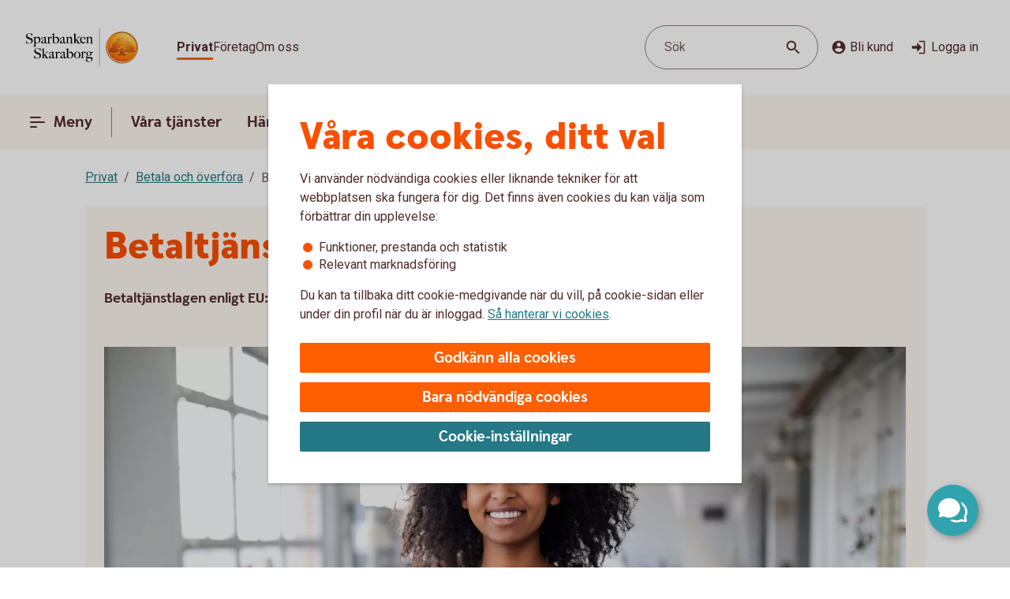

--- FILE ---
content_type: image/svg+xml
request_url: https://www.sparbankenskaraborg.se/content/dam/global/brand/logotypes/8289-sparbanken-skaraborg-logo-default.svg
body_size: 81581
content:
<svg id="Vector" xmlns="http://www.w3.org/2000/svg" xmlns:xlink="http://www.w3.org/1999/xlink" viewBox="0 0 162 54"><defs><style>.cls-1{fill:none;}.cls-2,.cls-6{fill-rule:evenodd;}.cls-2{fill:url(#Ny_övertoningsruta_3);}.cls-3{fill:url(#Namnlös_övertoning_4);}.cls-4{fill:url(#Namnlös_övertoning_3);}.cls-5{fill:#faaf5a;}.cls-6{fill:url(#Namnlös_övertoning_9);}.cls-7{fill:#dc8730;}.cls-8{fill:#8d4428;}.cls-9{fill:#9f5024;}.cls-10{fill:#ad5725;}.cls-11{fill:#e48e33;}.cls-12{fill:#db7b29;}.cls-13{fill:#ffb560;}.cls-14{fill:#bc6327;}.cls-15{fill:#ffcb80;}.cls-16{fill:#ffd68e;}.cls-17{fill:#d57c3f;}.cls-18{fill:#ffcd85;}.cls-19{fill:#efa952;}.cls-20{fill:#fdac4a;}.cls-21{fill:#eb962a;}.cls-22{fill:#ffc378;}.cls-23{fill:#ffce89;}.cls-24{fill:#ffd79d;}.cls-25{fill:#eeaf67;}.cls-26{fill:#bf6b29;}.cls-27{fill:#fcb664;}.cls-28{fill:#994822;}.cls-29{fill:#d47429;}.cls-30{fill:#e7944b;}.cls-31{fill:#964c25;}.cls-32{fill:#823d1e;}.cls-33{fill:#6c2b13;}.cls-34{fill:#ba6019;}.cls-35{fill:#d89050;}.cls-36{fill:#7e3717;}.cls-37{fill:#94441e;}.cls-38{fill:#dd8732;}.cls-39{fill:#ffc278;}.cls-40{fill:#ea913e;}.cls-41{fill:#c57231;}.cls-42{fill:#642813;}.cls-43{fill:#56220c;}.cls-44{fill:#f49e4d;}.cls-45{fill:#76310a;}.cls-46{fill:#994b17;}.cls-47{fill:#a35622;}.cls-48{fill:#af6638;}.cls-49{fill:#a5572a;}.cls-50{fill:#e69646;}.cls-51{fill:#d27c3c;}.cls-52{fill:#7a2c13;}.cls-53{fill:#c27138;}.cls-54{fill:#9a4921;}.cls-55{fill:#96441e;}.cls-56{fill:#a04e14;}.cls-57{fill:#aa5a28;}.cls-58{fill:#944428;}.cls-59{fill:#ffc283;}.cls-60{fill:#aa5e33;}.cls-61{fill:#e5872b;}.cls-62{fill:#b96534;}.cls-63{fill:#f29b40;}.cls-64{fill:#b46027;}.cls-65{fill:url(#Ny_övertoningsruta_3-2);}.cls-66{fill:url(#Ny_övertoningsruta_3-3);}.cls-67{fill:url(#Ny_övertoningsruta_3-4);}.cls-68{fill:url(#Ny_övertoningsruta_3-5);}.cls-69{fill:url(#Ny_övertoningsruta_3-6);}.cls-70{fill:url(#Ny_övertoningsruta_3-7);}.cls-71{fill:url(#Ny_övertoningsruta_3-8);}.cls-72{fill:url(#Ny_övertoningsruta_3-9);}.cls-73{fill:url(#Ny_övertoningsruta_3-10);}.cls-74{fill:url(#Ny_övertoningsruta_3-11);}.cls-75{fill:url(#Ny_övertoningsruta_3-12);}.cls-76{fill:url(#Ny_övertoningsruta_3-13);}.cls-77{fill:url(#Ny_övertoningsruta_3-14);}.cls-78{fill:url(#Ny_övertoningsruta_3-15);}.cls-79{fill:url(#Ny_övertoningsruta_3-16);}.cls-80{fill:url(#Ny_övertoningsruta_3-17);}.cls-81{fill:url(#Ny_övertoningsruta_3-18);}.cls-82{fill:url(#Ny_övertoningsruta_3-19);}.cls-83{fill:url(#Ny_övertoningsruta_3-20);}.cls-84{fill:url(#Ny_övertoningsruta_3-21);}.cls-85{fill:url(#Ny_övertoningsruta_3-22);}.cls-86{fill:url(#Ny_övertoningsruta_3-23);}.cls-87{fill:url(#Ny_övertoningsruta_3-24);}.cls-88{fill:url(#Ny_övertoningsruta_3-25);}.cls-89{fill:url(#Ny_övertoningsruta_3-26);}.cls-90{fill:url(#Ny_övertoningsruta_3-27);}.cls-91{fill:url(#Ny_övertoningsruta_3-28);}.cls-92{fill:url(#Ny_övertoningsruta_3-29);}.cls-93{fill:url(#Ny_övertoningsruta_3-30);}.cls-94{fill:url(#Ny_övertoningsruta_3-31);}.cls-95{fill:url(#Ny_övertoningsruta_3-32);}.cls-96{fill:url(#Ny_övertoningsruta_3-33);}.cls-97{fill:url(#Ny_övertoningsruta_3-34);}.cls-98{fill:url(#Ny_övertoningsruta_3-35);}.cls-99{fill:url(#Ny_övertoningsruta_3-36);}.cls-100{fill:url(#Ny_övertoningsruta_3-37);}.cls-101{fill:url(#Ny_övertoningsruta_3-38);}.cls-102{fill:url(#Ny_övertoningsruta_3-39);}.cls-103{fill:#f8a943;}.cls-104{fill:#ec9c4b;}</style><radialGradient id="Ny_övertoningsruta_3" cx="144.31" cy="13.25" r="32.92" gradientTransform="translate(-1.44 2.89)" gradientUnits="userSpaceOnUse"><stop offset="0" stop-color="#ffe178"/><stop offset="0.18" stop-color="#ffd05f"/><stop offset="0.4" stop-color="#ffbe46"/><stop offset="0.6" stop-color="#ff9b0f"/><stop offset="0.8" stop-color="#f7780f"/><stop offset="0.9" stop-color="#f3640f"/><stop offset="1" stop-color="#e65f19"/></radialGradient><linearGradient id="Namnlös_övertoning_4" x1="151.01" y1="7.83" x2="125.06" y2="46.07" gradientUnits="userSpaceOnUse"><stop offset="0.02" stop-color="#ffe6a5"/><stop offset="0.11" stop-color="#fcc677"/><stop offset="0.29" stop-color="#f5871e"/><stop offset="0.29" stop-color="#f5871e"/><stop offset="0.56" stop-color="#e1690f"/><stop offset="0.63" stop-color="#cc5c0e"/><stop offset="0.8" stop-color="#9c3d0c"/><stop offset="0.93" stop-color="#7e2a0b"/><stop offset="1" stop-color="#73230a"/></linearGradient><linearGradient id="Namnlös_övertoning_3" x1="126.04" y1="44.77" x2="149.87" y2="9.37" gradientUnits="userSpaceOnUse"><stop offset="0.01" stop-color="#ffe6a0"/><stop offset="0.11" stop-color="#fcc877"/><stop offset="0.33" stop-color="#f5871e"/><stop offset="0.33" stop-color="#f5871e"/><stop offset="0.64" stop-color="#e1690f"/><stop offset="0.65" stop-color="#db650f"/><stop offset="0.76" stop-color="#ae490d"/><stop offset="0.86" stop-color="#8e340b"/><stop offset="0.94" stop-color="#7a280a"/><stop offset="0.99" stop-color="#73230a"/></linearGradient><radialGradient id="Namnlös_övertoning_9" cx="142.77" cy="14.04" r="36.96" gradientUnits="userSpaceOnUse"><stop offset="0" stop-color="#ffc85a"/><stop offset="0.27" stop-color="#f59619"/><stop offset="0.44" stop-color="#e56b16"/><stop offset="0.55" stop-color="#dc5014"/><stop offset="0.79" stop-color="#ba3f18"/><stop offset="0.82" stop-color="#b43c19"/></radialGradient><radialGradient id="Ny_övertoningsruta_3-2" cx="140.52" cy="14.58" r="35.7" gradientTransform="matrix(1, 0, 0, 1, 0, 0)" xlink:href="#Ny_övertoningsruta_3"/><radialGradient id="Ny_övertoningsruta_3-3" cx="140.46" cy="14.55" r="35.81" gradientTransform="matrix(1, 0, 0, 1, 0, 0)" xlink:href="#Ny_övertoningsruta_3"/><radialGradient id="Ny_övertoningsruta_3-4" cx="140.44" cy="14.51" r="35.76" gradientTransform="matrix(1, 0, 0, 1, 0, 0)" xlink:href="#Ny_övertoningsruta_3"/><radialGradient id="Ny_övertoningsruta_3-5" cx="140.56" cy="14.52" r="35.7" gradientTransform="matrix(1, 0, 0, 1, 0, 0)" xlink:href="#Ny_övertoningsruta_3"/><radialGradient id="Ny_övertoningsruta_3-6" cx="139.16" cy="12.91" r="39.56" gradientTransform="matrix(1, 0, 0, 1, 0, 0)" xlink:href="#Ny_övertoningsruta_3"/><radialGradient id="Ny_övertoningsruta_3-7" cx="141.24" cy="14.12" r="36.52" gradientTransform="matrix(1, 0, 0, 1, 0, 0)" xlink:href="#Ny_övertoningsruta_3"/><radialGradient id="Ny_övertoningsruta_3-8" cx="139.87" cy="13.32" r="37.96" gradientTransform="matrix(1, 0, 0, 1, 0, 0)" xlink:href="#Ny_övertoningsruta_3"/><radialGradient id="Ny_övertoningsruta_3-9" cx="140.23" cy="14.63" r="35.9" gradientTransform="matrix(1, 0, 0, 1, 0, 0)" xlink:href="#Ny_övertoningsruta_3"/><radialGradient id="Ny_övertoningsruta_3-10" cx="139.83" cy="14.03" r="37.35" gradientTransform="matrix(1, 0, 0, 1, 0, 0)" xlink:href="#Ny_övertoningsruta_3"/><radialGradient id="Ny_övertoningsruta_3-11" cx="141.03" cy="14.32" r="36.49" gradientTransform="matrix(1, 0, 0, 1, 0, 0)" xlink:href="#Ny_övertoningsruta_3"/><radialGradient id="Ny_övertoningsruta_3-12" cx="139.92" cy="14.58" r="37.53" gradientTransform="matrix(1, 0, 0, 1, 0, 0)" xlink:href="#Ny_övertoningsruta_3"/><radialGradient id="Ny_övertoningsruta_3-13" cx="140.3" cy="14.37" r="36.3" gradientTransform="matrix(1, 0, 0, 1, 0, 0)" xlink:href="#Ny_övertoningsruta_3"/><radialGradient id="Ny_övertoningsruta_3-14" cx="140.39" cy="14.42" r="36.79" gradientTransform="matrix(1, 0, 0, 1, 0, 0)" xlink:href="#Ny_övertoningsruta_3"/><radialGradient id="Ny_övertoningsruta_3-15" cx="140.32" cy="14.66" r="36.38" gradientTransform="matrix(1, 0, 0, 1, 0, 0)" xlink:href="#Ny_övertoningsruta_3"/><radialGradient id="Ny_övertoningsruta_3-16" cx="140.5" cy="14.71" r="37.24" gradientTransform="matrix(1, 0, 0, 1, 0, 0)" xlink:href="#Ny_övertoningsruta_3"/><radialGradient id="Ny_övertoningsruta_3-17" cx="140.32" cy="14.76" r="36.28" gradientTransform="matrix(1, 0, 0, 1, 0, 0)" xlink:href="#Ny_övertoningsruta_3"/><radialGradient id="Ny_övertoningsruta_3-18" cx="140.47" cy="14.66" r="36.41" gradientTransform="matrix(1, 0, 0, 1, 0, 0)" xlink:href="#Ny_övertoningsruta_3"/><radialGradient id="Ny_övertoningsruta_3-19" cx="140.51" cy="14.86" r="37.1" gradientTransform="matrix(1, 0, 0, 1, 0, 0)" xlink:href="#Ny_övertoningsruta_3"/><radialGradient id="Ny_övertoningsruta_3-20" cx="140.6" cy="14.84" r="36.2" gradientTransform="matrix(1, 0, 0, 1, 0, 0)" xlink:href="#Ny_övertoningsruta_3"/><radialGradient id="Ny_övertoningsruta_3-21" cx="140.7" cy="14.47" r="36.77" gradientTransform="matrix(1, 0, 0, 1, 0, 0)" xlink:href="#Ny_övertoningsruta_3"/><radialGradient id="Ny_övertoningsruta_3-22" cx="140.31" cy="14.54" r="36.14" gradientTransform="matrix(1, 0, 0, 1, 0, 0)" xlink:href="#Ny_övertoningsruta_3"/><radialGradient id="Ny_övertoningsruta_3-23" cx="140.69" cy="14.67" r="36.56" gradientTransform="matrix(1, 0, 0, 1, 0, 0)" xlink:href="#Ny_övertoningsruta_3"/><radialGradient id="Ny_övertoningsruta_3-24" cx="140.92" cy="14.19" r="36.92" gradientTransform="matrix(1, 0, 0, 1, 0, 0)" xlink:href="#Ny_övertoningsruta_3"/><radialGradient id="Ny_övertoningsruta_3-25" cx="140.72" cy="14.78" r="36.05" gradientTransform="matrix(1, 0, 0, 1, 0, 0)" xlink:href="#Ny_övertoningsruta_3"/><radialGradient id="Ny_övertoningsruta_3-26" cx="141.19" cy="14.32" r="36.93" gradientTransform="matrix(1, 0, 0, 1, 0, 0)" xlink:href="#Ny_övertoningsruta_3"/><radialGradient id="Ny_övertoningsruta_3-27" cx="140.76" cy="14.37" r="36.23" gradientTransform="matrix(1, 0, 0, 1, 0, 0)" xlink:href="#Ny_övertoningsruta_3"/><radialGradient id="Ny_övertoningsruta_3-28" cx="141.34" cy="14.45" r="37.54" gradientTransform="matrix(1, 0, 0, 1, 0, 0)" xlink:href="#Ny_övertoningsruta_3"/><radialGradient id="Ny_övertoningsruta_3-29" cx="140.71" cy="14.45" r="36.58" gradientTransform="matrix(1, 0, 0, 1, 0, 0)" xlink:href="#Ny_övertoningsruta_3"/><radialGradient id="Ny_övertoningsruta_3-30" cx="141.09" cy="13.69" r="36.97" gradientTransform="matrix(1, 0, 0, 1, 0, 0)" xlink:href="#Ny_övertoningsruta_3"/><radialGradient id="Ny_övertoningsruta_3-31" cx="141.03" cy="14.15" r="36.46" gradientTransform="matrix(1, 0, 0, 1, 0, 0)" xlink:href="#Ny_övertoningsruta_3"/><radialGradient id="Ny_övertoningsruta_3-32" cx="140.99" cy="14.16" r="36.67" gradientTransform="matrix(1, 0, 0, 1, 0, 0)" xlink:href="#Ny_övertoningsruta_3"/><radialGradient id="Ny_övertoningsruta_3-33" cx="140.96" cy="13.86" r="36.86" gradientTransform="matrix(1, 0, 0, 1, 0, 0)" xlink:href="#Ny_övertoningsruta_3"/><radialGradient id="Ny_övertoningsruta_3-34" cx="140.28" cy="13.47" r="37.82" gradientTransform="matrix(1, 0, 0, 1, 0, 0)" xlink:href="#Ny_övertoningsruta_3"/><radialGradient id="Ny_övertoningsruta_3-35" cx="141.04" cy="13.61" r="37.23" gradientTransform="matrix(1, 0, 0, 1, 0, 0)" xlink:href="#Ny_övertoningsruta_3"/><radialGradient id="Ny_övertoningsruta_3-36" cx="140.17" cy="13.44" r="37.63" gradientTransform="matrix(1, 0, 0, 1, 0, 0)" xlink:href="#Ny_övertoningsruta_3"/><radialGradient id="Ny_övertoningsruta_3-37" cx="140.24" cy="13.92" r="36.95" gradientTransform="matrix(1, 0, 0, 1, 0, 0)" xlink:href="#Ny_övertoningsruta_3"/><radialGradient id="Ny_övertoningsruta_3-38" cx="140.1" cy="13.87" r="36.73" gradientTransform="matrix(1, 0, 0, 1, 0, 0)" xlink:href="#Ny_övertoningsruta_3"/><radialGradient id="Ny_övertoningsruta_3-39" cx="139.2" cy="12.62" r="39" gradientTransform="matrix(1, 0, 0, 1, 0, 0)" xlink:href="#Ny_övertoningsruta_3"/></defs><rect class="cls-1" x="161" y="53" width="1" height="1"/><rect class="cls-1" width="1" height="1"/><path class="cls-2" d="M159.2,27A21.2,21.2,0,1,1,138,5.8,21.2,21.2,0,0,1,159.2,27Z"/><path class="cls-3" d="M138,4a23,23,0,1,0,23,23A23,23,0,0,0,138,4Zm0,45a22,22,0,1,1,22-22A22,22,0,0,1,138,49Z"/><path class="cls-4" d="M138,5a22,22,0,1,0,22,22A22,22,0,0,0,138,5Zm0,43a21,21,0,1,1,21-21A21,21,0,0,1,138,48Z"/><path class="cls-5" d="M138,49.1A22.1,22.1,0,1,1,160.1,27,22.12,22.12,0,0,1,138,49.1Zm0-44A21.9,21.9,0,1,0,159.9,27,21.92,21.92,0,0,0,138,5.1Z"/><path class="cls-6" d="M156.39,32.17c-.15.7-2,.57-2.54.56a.92.92,0,0,0-.84.68,12.69,12.69,0,0,1-1.63.14c-1.66,0-2.1-.64-2.1-.64-.75,0-.81.66-1.53.89-.39.12-.9-.69-.9-.69a10.14,10.14,0,0,1-3.4-.25c-.47-.32-1.42-2-1.78-2a3.36,3.36,0,0,0-.55,0c-.5.06-.76.54-.7,1.33s.26,2.33.38,2.86c.21,1,2.13,1.42,2.94,1.84l.08.41c-.95-.12-3.2-.38-2.75.15.16.19.48.5.71.8v.34a10.14,10.14,0,0,0-3.76-1,7.85,7.85,0,0,0-3.76.94l0-.38c.34-.32.55-.54.78-.77s-.7-.34-2.24-.25l.1-.42c.91-.27,2.33-.43,2.51-1.36s.34-3,.34-3c.14-1.23-.8-2-1.33-1.83a3.73,3.73,0,0,0-1.34.74c-.18.29.14.72.11,1.33,0,.35-1.13.37-2.43.28-.53,0-1.47,1-1.7,1A7.53,7.53,0,0,1,128,34c-.28,0-.59-.57-1.1-.6-.29,0-.7.56-.89.54a5.25,5.25,0,0,1-1.8-.53c-.18-.08.16-1.19.12-1.26a2.05,2.05,0,0,0-1.1.07c-.17.11-.64.54-.74.56a4.88,4.88,0,0,1-2.48.07,4.56,4.56,0,0,1,.24-1.52c.46-.46,1.36-1.22,1.23-1.48s-.94-.73-.78-1a4.2,4.2,0,0,1,.36-.52c.21-.27.7.08,1-.07s.43-.61.54-.65a3.37,3.37,0,0,1,.83-.05c.18,0,.44.74.57.74.32,0,.68,0,.79-.17a3.29,3.29,0,0,0,.3-1.24c0-.42-1.22-.77-1.23-1a3.63,3.63,0,0,1,.59-1.56c.32-.11.9-.33.86-.53-.1-.62-.42-1.85-.26-2A8.93,8.93,0,0,1,126,21c.2-.14.52,0,.82.16a.82.82,0,0,0,1.08-.18c.12-.22.09-1.5.26-1.61s.69-.39.84-.48.87.33,1,.19c.39-.46.62-.77.56-1a6,6,0,0,1-.33-1.61,5.87,5.87,0,0,1,.5-1c.25-.33,1.15-.14,1.51-.46s.26-.83.91-.9a7,7,0,0,0,2.26-1.06,6.13,6.13,0,0,1,2.43.14c.31,0,.88-.53,1.15-.56a5.29,5.29,0,0,1,1.56.28c.23.1.26,1.1.79,1.28a6,6,0,0,0,1.25.33c1.07.14,1.38-.73,1.75-.64a2.44,2.44,0,0,1,1.29.95c.29.37-.2,1.7.49,2,.87.36,1.79,1.33,1.72,1.61s-.55,1.15-.34,1.44.81,0,1.08-.1a1.62,1.62,0,0,1,1.08.3,3.34,3.34,0,0,0,.76.79c.47.22,1.16.53,1.23.73.23.67-.32,1.59-.22,1.9,0,0,.87.32,1,.56a17,17,0,0,1,0,1.79,2.47,2.47,0,0,1,1.36,0c.36.13.51.58.67,1.12,0,.14.5.21.55.33.27.65.25,1.08,0,1.19-.6.25-2,.73-1.79,1.29s.43.54.68.57a5.84,5.84,0,0,1,1.75.31A1.7,1.7,0,0,1,156.39,32.17Z"/><path class="cls-7" d="M152.85,23.67l-.53.37a.24.24,0,0,1,.09.11l.51-.32A.77.77,0,0,0,152.85,23.67Z"/><path class="cls-8" d="M152.91,23.8l-.51.33h0s0,.13,0,.23l.5-.33v-.1A.59.59,0,0,0,152.91,23.8Z"/><path class="cls-9" d="M152.93,24l-.5.33c0,.11,0,.28,0,.43l.51-.38Z"/><path class="cls-10" d="M152.93,24.38l-.51.37c0,.53,0,1.21,0,1.21l0,0,.59-.75H153S152.94,25,152.93,24.38Z"/><path class="cls-11" d="M150.3,20l-.46.42.27.31.48-.4A2.44,2.44,0,0,1,150.3,20Z"/><path class="cls-12" d="M150.56,20.26l-.47.4a2.19,2.19,0,0,0,.22.2l.48-.44A1.27,1.27,0,0,1,150.56,20.26Z"/><path class="cls-7" d="M153,25.2l-.6.75a3.26,3.26,0,0,1,.42-.1l.59-.67A1.85,1.85,0,0,0,153,25.2Z"/><path class="cls-13" d="M152.79,25.85l.19,0,.56-.63-.16,0Z"/><path class="cls-13" d="M149.68,20.16l.18.23.46-.42c-.06-.08-.16-.2-.27-.32a1,1,0,0,0-.5-.29l-.58.52A1.42,1.42,0,0,1,149.68,20.16Z"/><path class="cls-14" d="M138.75,12.84l-.05-.58a4.16,4.16,0,0,0-.51.28l.05.6Z"/><path class="cls-15" d="M153.52,25.2l-.57.63h.16l.54-.6Z"/><path class="cls-16" d="M153.63,25.21l-.55.61a1.65,1.65,0,0,1,.69.09l.36-.52A2,2,0,0,0,153.63,25.21Z"/><path class="cls-13" d="M150.45,21l.16.08.5-.46-.19-.09-.16-.08-.48.44A1.2,1.2,0,0,0,150.45,21Z"/><path class="cls-17" d="M139,12.73h.24l0-.55h-.22a1.07,1.07,0,0,0-.4.1l0,.58A1,1,0,0,1,139,12.73Z"/><path class="cls-18" d="M140.38,12.93l.36-.44a8.59,8.59,0,0,0-1.46-.31l0,.55A6.33,6.33,0,0,1,140.38,12.93Z"/><path class="cls-19" d="M140.56,13c.06,0,.11.13.17.28l.38-.49a.54.54,0,0,0-.26-.26l-.14,0-.35.45Z"/><path class="cls-7" d="M140.87,13.68l.41-.55a2.22,2.22,0,0,0-.18-.38l-.38.49C140.76,13.36,140.81,13.53,140.87,13.68Z"/><path class="cls-11" d="M141.23,14.22l.36-.49c-.13-.08-.21-.36-.32-.62l-.41.54A1.14,1.14,0,0,0,141.23,14.22Z"/><path class="cls-18" d="M141.36,14.29a5.64,5.64,0,0,0,1.48.35l.07-.57a2.71,2.71,0,0,1-1.34-.36l-.36.5A.53.53,0,0,0,141.36,14.29Z"/><path class="cls-12" d="M144,14.16l.08-.73a2.61,2.61,0,0,0-.57.36l-.12.76A2.46,2.46,0,0,0,144,14.16Z"/><path class="cls-20" d="M143.37,14.54l.13-.77a1.16,1.16,0,0,1-.61.3l-.08.57A1.4,1.4,0,0,0,143.37,14.54Z"/><path class="cls-21" d="M144.37,14l.11,0,.12-.56a.88.88,0,0,0-.3-.07.67.67,0,0,0-.28.06l-.08.74C144.1,14.05,144.23,13.94,144.37,14Z"/><path class="cls-22" d="M144.85,14.18l.12-.56a3.34,3.34,0,0,0-.4-.18l-.11.56A2.32,2.32,0,0,1,144.85,14.18Z"/><path class="cls-23" d="M145.19,14.43l.21-.53a4.82,4.82,0,0,0-.45-.29l-.12.56A2.47,2.47,0,0,1,145.19,14.43Z"/><path class="cls-24" d="M145.6,14.87l.46-.35a3.21,3.21,0,0,0-.68-.64l-.22.53A2.78,2.78,0,0,1,145.6,14.87Z"/><path class="cls-25" d="M145.7,15l.48-.32a.41.41,0,0,0-.06-.11l-.08-.1-.46.34.07.08A.61.61,0,0,1,145.7,15Z"/><path class="cls-7" d="M145.74,15.88l.57-.41a2,2,0,0,0-.15-.8l-.47.33A3,3,0,0,1,145.74,15.88Z"/><path class="cls-10" d="M145.85,16.64l.5-.39a6.07,6.07,0,0,1,0-.8l-.57.41A1.59,1.59,0,0,0,145.85,16.64Z"/><path class="cls-26" d="M146,16.8l.5-.37a.24.24,0,0,1-.11-.2l-.52.39A.68.68,0,0,0,146,16.8Z"/><path class="cls-27" d="M146.44,16.41l-.5.37a.57.57,0,0,0,.18.12l.11.05.48-.36Z"/><path class="cls-22" d="M146.64,17.18l.44-.32-.39-.28-.48.36A3.62,3.62,0,0,1,146.64,17.18Z"/><path class="cls-16" d="M147.64,18.07l.43-.3a6.59,6.59,0,0,0-1-.93l-.44.33A4.34,4.34,0,0,1,147.64,18.07Z"/><path class="cls-20" d="M147.78,18.28l.43-.32a1.46,1.46,0,0,0-.16-.21l-.42.3A1.82,1.82,0,0,1,147.78,18.28Z"/><path class="cls-7" d="M147.84,18.51l.5-.35a2,2,0,0,0-.14-.22l-.43.31A.41.41,0,0,1,147.84,18.51Z"/><path class="cls-10" d="M147.84,18.51a4,4,0,0,1-.14.41l.72-.49a.69.69,0,0,0-.09-.29l-.48.35Z"/><path class="cls-28" d="M147.54,20l.74-.69c-.14,0,0-.37.13-.75a.53.53,0,0,0,0-.13l-.71.47c-.21.54-.32.89-.19,1.08C147.53,20,147.53,20,147.54,20Z"/><path class="cls-27" d="M147.73,20l.82-.75-.21,0a.13.13,0,0,1-.09,0l-.73.68S147.62,20,147.73,20Z"/><path class="cls-16" d="M148.6,19.87a1.21,1.21,0,0,1,.41,0l.56-.52a2.86,2.86,0,0,0-1-.1l-.82.75A5.63,5.63,0,0,0,148.6,19.87Z"/><path class="cls-24" d="M151.19,21.32l.56-.41a5.48,5.48,0,0,0-.67-.36l-.5.46Z"/><path class="cls-13" d="M151.5,21.51l.55-.34a1.81,1.81,0,0,0-.33-.28l-.55.42Z"/><path class="cls-7" d="M151.67,21.71l.54-.28a1,1,0,0,0-.18-.28l-.56.34c.08.06.17.13.19.2Z"/><path class="cls-8" d="M151.65,22.56l.6-.37a2.13,2.13,0,0,0-.05-.78l-.54.28A1.61,1.61,0,0,1,151.65,22.56Z"/><path class="cls-10" d="M151.43,23.59h0l.61-.38v0a6.87,6.87,0,0,0,.17-1l-.59.37A4,4,0,0,0,151.43,23.59Z"/><path class="cls-13" d="M151.71,23.71l.57-.41c-.14-.05-.21-.08-.2-.12l-.65.41Z"/><path class="cls-16" d="M152.34,24.06l.53-.35a1.11,1.11,0,0,0-.61-.42l-.57.41A2,2,0,0,1,152.34,24.06Z"/><path class="cls-13" d="M154.1,25.38l-.35.52a.56.56,0,0,1,.28.21l.37-.48A.91.91,0,0,0,154.1,25.38Z"/><path class="cls-7" d="M154.63,26a1.87,1.87,0,0,0-.25-.41l-.37.47a1.13,1.13,0,0,1,.22.39Z"/><path class="cls-29" d="M154.4,27s.09.1.21.14l.42-.48-.09-.06c-.13-.09-.2-.34-.32-.61l-.4.45A3.36,3.36,0,0,1,154.4,27Z"/><path class="cls-13" d="M155,26.66l-.43.48c.15.07.35.12.38.2l0,0,.37-.47Z"/><path class="cls-30" d="M155.33,26.87l-.37.47a.75.75,0,0,1,.06.13l.43-.47A.74.74,0,0,0,155.33,26.87Z"/><path class="cls-10" d="M155.07,28.41l.53.16a2.07,2.07,0,0,0-.13-1.53l0-.06-.42.46C155.18,27.89,155.2,28.23,155.07,28.41Z"/><path class="cls-31" d="M154.94,28.51c-.26.11-.7.27-1.07.46l.67.3.79-.37a.64.64,0,0,0,.28-.35l-.53-.17A.29.29,0,0,1,154.94,28.51Z"/><path class="cls-32" d="M154.57,29.25l-.68-.29a3.28,3.28,0,0,0-.37.22l.69.24Z"/><path class="cls-33" d="M153.54,29.16a1.16,1.16,0,0,0-.37.36l.73.07a.37.37,0,0,1,.14-.09l.2-.1Z"/><path class="cls-32" d="M153.92,29.57l-.74-.08a.39.39,0,0,0,0,.35l.68-.09C153.8,29.69,153.86,29.62,153.92,29.57Z"/><path class="cls-34" d="M153.81,29.73l-.68.08a1.22,1.22,0,0,0,.14.28l.68-.27C153.84,29.81,153.81,29.77,153.81,29.73Z"/><path class="cls-10" d="M153.49,30.3l.71-.47-.28,0-.66.26A.56.56,0,0,0,153.49,30.3Z"/><path class="cls-29" d="M153.84,30.4H154l.75-.54-.54,0-.71.46A.75.75,0,0,0,153.84,30.4Z"/><path class="cls-30" d="M154.87,30.51l.68-.48a5.49,5.49,0,0,0-.85-.16l-.75.54C154.24,30.44,154.58,30.46,154.87,30.51Z"/><path class="cls-23" d="M155.58,30.7a.85.85,0,0,1,.21.14l.5-.36a1.54,1.54,0,0,0-.53-.38l-.23-.07-.68.47A2.8,2.8,0,0,1,155.58,30.7Z"/><path class="cls-35" d="M156.05,31.12l.48-.32a2,2,0,0,0-.26-.34l-.51.35A1.74,1.74,0,0,1,156.05,31.12Z"/><path class="cls-14" d="M156.37,32.16a.41.41,0,0,1-.09.19l.54.32a1,1,0,0,0,.12-.38,2.59,2.59,0,0,0-.43-1.51l-.48.32A1.54,1.54,0,0,1,156.37,32.16Z"/><path class="cls-8" d="M156.83,32.64l-.53-.31c-.25.32-1,.4-1.61.4l.2.61C155.65,33.31,156.53,33.16,156.83,32.64Z"/><path class="cls-33" d="M153.84,32.71a.82.82,0,0,0-.26,0l.17.59h0c.08,0,.57,0,1.13,0l-.2-.61C154.35,32.74,154,32.72,153.84,32.71Z"/><path class="cls-8" d="M153.07,33.2l.27.74c.2-.17.22-.57.44-.6l-.17-.6A.93.93,0,0,0,153.07,33.2Z"/><path class="cls-36" d="M153.36,33.91l-.27-.73a1.1,1.1,0,0,0-.11.25l.21.58.12,0Z"/><path class="cls-33" d="M151.38,33.54c-1.66,0-2.09-.66-2.09-.66h0l-.19.7a.3.3,0,0,1,.13.06,4.44,4.44,0,0,0,2.15.52,8.27,8.27,0,0,0,1.85-.17l-.22-.6A14.4,14.4,0,0,1,151.38,33.54Z"/><path class="cls-31" d="M148.43,33.32l-.21.93a2.66,2.66,0,0,0,.63-.51c.14-.13.19-.17.25-.15l.19-.71A1.09,1.09,0,0,0,148.43,33.32Z"/><path class="cls-36" d="M147.73,33.78l-.14.65a1.36,1.36,0,0,0,.66-.19l.21-1A1.54,1.54,0,0,1,147.73,33.78Z"/><path class="cls-33" d="M146.85,33.08h0l-.32.62h0a1.34,1.34,0,0,0,1.07.72l.14-.66C147.36,33.9,146.85,33.08,146.85,33.08Z"/><path class="cls-36" d="M143.44,32.83l-.36.51a4.79,4.79,0,0,0,2,.37l.26-.6A5,5,0,0,1,143.44,32.83Z"/><path class="cls-33" d="M141.67,30.81h-.41l.11.6a.27.27,0,0,1,.2.08c.38.29,1.27,1.74,1.54,1.87l.35-.51C143,32.52,142,30.82,141.67,30.81Z"/><path class="cls-36" d="M141.29,30.81a1,1,0,0,0-.45.1l.31.57a.43.43,0,0,1,.25-.07Z"/><path class="cls-33" d="M140.54,31.24l.49.54a.39.39,0,0,1,.14-.32l-.31-.56A.67.67,0,0,0,140.54,31.24Z"/><path class="cls-31" d="M145.32,33.11l-.27.6c.58,0,1.16,0,1.49,0l.31-.63A12.3,12.3,0,0,1,145.32,33.11Z"/><path class="cls-37" d="M140.39,32.06l.67.43a3.26,3.26,0,0,1,0-.75l-.48-.53A1.72,1.72,0,0,0,140.39,32.06Z"/><path class="cls-10" d="M140.81,35.15l.57-.18c0-.2-.25-1.71-.33-2.5l-.66-.44A30,30,0,0,0,140.81,35.15Z"/><path class="cls-38" d="M141.38,35l-.58.18a1.43,1.43,0,0,0,.23.38l.52-.33A.4.4,0,0,1,141.38,35Z"/><path class="cls-13" d="M141.53,35.16l-.52.32a2.56,2.56,0,0,0,.73.56l.39-.51A3.34,3.34,0,0,1,141.53,35.16Z"/><path class="cls-39" d="M142.66,36.44l.31-.52c-.28-.12-.61-.27-.87-.4l-.39.5A9.1,9.1,0,0,0,142.66,36.44Z"/><path class="cls-40" d="M143.42,36.74l.3-.51-.78-.33-.31.53Z"/><path class="cls-41" d="M143.76,36.9l.37-.43a1.25,1.25,0,0,0-.44-.26l-.3.52Z"/><path class="cls-37" d="M143.81,37.31l.56.52c.12-.08,0-.67-.1-1a1,1,0,0,0-.16-.35l-.38.45Z"/><path class="cls-36" d="M143,37.17l.54.59.67.1c.14,0,.18,0,.21,0l-.59-.54Z"/><path class="cls-36" d="M141.76,38.58l.47.61c.14-.07.11-.48.1-.77l-.57-.18Z"/><path class="cls-42" d="M142.09,37.68a9.68,9.68,0,0,1,1.45.08l-.54-.59c-.87-.08-2-.14-2,.12l1.06.45C142,37.69,142.06,37.68,142.09,37.68Z"/><path class="cls-31" d="M142,37.7l-1-.43a.2.2,0,0,0,0,.16,10.57,10.57,0,0,1,.75.85l.54.17a2,2,0,0,0-.05-.32C142.21,37.93,142,37.76,142,37.7Z"/><path class="cls-33" d="M141.52,38.44l0,.66c.41.15.62.15.71.07l-.5-.63Z"/><path class="cls-36" d="M138.45,37.62l-.13.62a8.72,8.72,0,0,1,3,.75l.29.12,0-.66A9.83,9.83,0,0,0,138.45,37.62Z"/><path class="cls-33" d="M134.48,38.43l-.29.77a8.06,8.06,0,0,1,4.16-1l.13-.62A7.62,7.62,0,0,0,134.48,38.43Z"/><path class="cls-43" d="M134.23,38.55l-.41.7c.07,0,.21,0,.41-.07l.29-.77Z"/><path class="cls-33" d="M133.77,39.19a.11.11,0,0,0,.08.07l.42-.73,0-.38-.58,0A2.4,2.4,0,0,0,133.77,39.19Z"/><path class="cls-37" d="M134.06,37.64c.15,0-.36.29-.41.52l.59,0c.34-.32.56-.54.78-.77,0,0,.08-.1,0-.14Z"/><path class="cls-43" d="M134.46,37.11l-.66.51c.22,0,.27,0,.28,0l1-.36C135.08,37.19,134.86,37.13,134.46,37.11Z"/><path class="cls-33" d="M132.74,37.14l-.59.41c.11.22,1,0,1.68.07l.66-.51A15.47,15.47,0,0,0,132.74,37.14Z"/><path class="cls-37" d="M132.89,36.72l-.33-.44a2.21,2.21,0,0,0-.42,1.2.17.17,0,0,0,0,.1l.61-.45Z"/><path class="cls-14" d="M134,36.47l-.45-.49-.89.25-.1.07.34.46C133.2,36.66,133.66,36.56,134,36.47Z"/><path class="cls-44" d="M134.64,36.22l-.48-.47a5.66,5.66,0,0,1-.66.24l.44.49A4.82,4.82,0,0,0,134.64,36.22Z"/><path class="cls-38" d="M135.19,35.81l-.47-.46a1.54,1.54,0,0,1-.58.41l.48.47A1.51,1.51,0,0,0,135.19,35.81Z"/><path class="cls-45" d="M135.39,35.39c.15-.81.36-3.11.35-3.24l-.63.18c-.07.81-.18,2.31-.31,2.85a.39.39,0,0,1-.1.19l.47.46A1,1,0,0,0,135.39,35.39Z"/><path class="cls-31" d="M135.39,31l-.47.36a1.57,1.57,0,0,1,.19,1l.63-.18A1.94,1.94,0,0,0,135.39,31Z"/><path class="cls-33" d="M134.38,30.53a3.75,3.75,0,0,0-1.37.76l.64.44c-.07-.29.75-.62.91-.62a.55.55,0,0,1,.37.3l.47-.36A1,1,0,0,0,134.38,30.53Z"/><path class="cls-31" d="M133,31.28c-.12.2,0,.46.06.78l.68.51a4.65,4.65,0,0,0-.11-.87l-.63-.43Z"/><path class="cls-36" d="M133.13,32.61a.12.12,0,0,1,0,.09l.4.45a.74.74,0,0,0,.27-.6l-.69-.52A2.07,2.07,0,0,1,133.13,32.61Z"/><path class="cls-37" d="M132.67,32.87l.25.52a1.12,1.12,0,0,0,.59-.25l-.41-.45C133.05,32.77,132.9,32.83,132.67,32.87Z"/><path class="cls-33" d="M130.7,32.88l.13.58c.45,0,1.57,0,2.11-.08l-.24-.51A11.07,11.07,0,0,1,130.7,32.88Z"/><path class="cls-46" d="M129.71,33.4l.19.65a3.14,3.14,0,0,1,.79-.58h.16l-.13-.58A1.88,1.88,0,0,0,129.71,33.4Z"/><path class="cls-36" d="M129.74,33.38c-.36.28-.62.54-.75.55l.16.58a2,2,0,0,0,.77-.49Z"/><path class="cls-33" d="M128,34c-.25,0-.56-.47-1-.58l0,.59a.33.33,0,0,1,.17.1,1.19,1.19,0,0,0,.78.47,9.81,9.81,0,0,0,1.28-.06l-.17-.58A9.17,9.17,0,0,1,128,34Z"/><path class="cls-47" d="M126.85,33.38c-.2,0-.46.26-.66.42l.12.65a3.43,3.43,0,0,0,.49-.41.18.18,0,0,1,.18,0l0-.6Z"/><path class="cls-36" d="M126.22,33.79a.62.62,0,0,1-.27.15h0l0,.6a.67.67,0,0,0,.37-.11Z"/><path class="cls-33" d="M124.18,33.41a.11.11,0,0,1,0,0l-.5.32a1,1,0,0,0,.35.3,6.3,6.3,0,0,0,2,.56l0-.6A5.32,5.32,0,0,1,124.18,33.41Z"/><path class="cls-48" d="M124.24,32.54l-.67.51c0,.08,0,.19,0,.3a.5.5,0,0,0,.12.35l.49-.32A1.87,1.87,0,0,1,124.24,32.54Z"/><path class="cls-36" d="M124.3,32.15h0l-.76.62h0s0,.09,0,.32l.66-.51A1.45,1.45,0,0,0,124.3,32.15Z"/><path class="cls-33" d="M123.31,32.16l.06.73a.48.48,0,0,1,.11-.09.13.13,0,0,1,.07,0l.75-.61A2.28,2.28,0,0,0,123.31,32.16Z"/><path class="cls-49" d="M123.17,32.22c-.12.07-.4.31-.58.45l.27.58a5.77,5.77,0,0,0,.53-.38l0-.72A.54.54,0,0,0,123.17,32.22Z"/><path class="cls-33" d="M122.43,32.77a4.59,4.59,0,0,1-2.47.07l-.54.29,0,0c.24.31,1.31.51,3.08.21a1.28,1.28,0,0,0,.36-.13l-.27-.59A.66.66,0,0,1,122.43,32.77Z"/><path class="cls-49" d="M120.14,31.55l-.54-.22a4.81,4.81,0,0,0-.16,1.83l.54-.31A7.31,7.31,0,0,1,120.14,31.55Z"/><path class="cls-50" d="M120.22,31.36l.22-.22-.54-.35a1.3,1.3,0,0,0-.18.23,1.27,1.27,0,0,0-.13.34l.54.22A.59.59,0,0,1,120.22,31.36Z"/><path class="cls-51" d="M121.45,29.88l-.85.1,0,0c.07.12-.43.47-.74.8l.53.36C120.86,30.74,121.52,30.12,121.45,29.88Z"/><path class="cls-52" d="M121.44,29.86a5.79,5.79,0,0,0-.48-.46l-.73.06a5.83,5.83,0,0,0,.39.54l.83-.09A.07.07,0,0,0,121.44,29.86Z"/><path class="cls-9" d="M120.65,28.92l-.64,0a1.22,1.22,0,0,0,.24.58l.74-.05C120.81,29.26,120.62,29.06,120.65,28.92Z"/><path class="cls-7" d="M120.79,28.68l-.61-.18-.15.27a.24.24,0,0,0,0,.15l.64,0C120.64,28.89,120.66,28.87,120.79,28.68Z"/><path class="cls-26" d="M121,28.34a.24.24,0,0,1,.11-.08l-.22-.56a2.13,2.13,0,0,0-.76.83l.61.18A4.28,4.28,0,0,1,121,28.34Z"/><path class="cls-10" d="M121.54,28.28l-.09-.65a.86.86,0,0,0-.56.08l.22.56A.79.79,0,0,1,121.54,28.28Z"/><path class="cls-7" d="M121.42,27.63l.1.65a1,1,0,0,0,.38,0l-.12-.71A1.89,1.89,0,0,1,121.42,27.63Z"/><path class="cls-26" d="M121.84,27.58l-.08,0,.12.7a.27.27,0,0,0,.13-.05Z"/><path class="cls-50" d="M122.32,27.92l-.21-.69c-.13.15-.24.34-.29.37l.17.69A1.1,1.1,0,0,0,122.32,27.92Z"/><path class="cls-7" d="M122.1,27.25l.2.7a2.62,2.62,0,0,1,.17-.27l-.17-.62A.92.92,0,0,0,122.1,27.25Z"/><path class="cls-26" d="M122.52,27.64l.08,0-.07-.63-.15,0-.1,0,.17.62S122.5,27.64,122.52,27.64Z"/><path class="cls-10" d="M123.19,27.58l0-.61a3.33,3.33,0,0,0-.73,0l.08.62A3.44,3.44,0,0,1,123.19,27.58Z"/><path class="cls-26" d="M123.2,27l0,.61h.18l.15-.61Z"/><path class="cls-20" d="M123.5,27h0l-.15.61h0l.08,0,.27-.61Z"/><path class="cls-50" d="M123.61,27.9l.29-.69a.48.48,0,0,0-.23-.2l-.27.6A1,1,0,0,1,123.61,27.9Z"/><path class="cls-26" d="M123.81,28.24l.29-.73c-.07-.1-.15-.25-.22-.33l-.29.68C123.66,28,123.74,28.14,123.81,28.24Z"/><path class="cls-50" d="M123.92,28.33h.13l.19-.64a1.93,1.93,0,0,1-.17-.21l-.28.72C123.84,28.28,123.88,28.33,123.92,28.33Z"/><path class="cls-49" d="M124.63,28.25l-.27-.57,0,0s-.06,0-.11,0l-.2.67A1.31,1.31,0,0,0,124.63,28.25Z"/><path class="cls-50" d="M124.73,28.15a.67.67,0,0,0,.06-.15l-.39-.47c0,.09,0,.15-.06.16h0l.27.56A.24.24,0,0,0,124.73,28.15Z"/><path class="cls-7" d="M124.9,27.7l-.47-.4a1.78,1.78,0,0,1,0,.26l.4.46A2.39,2.39,0,0,0,124.9,27.7Z"/><path class="cls-53" d="M125,26.9a.25.25,0,0,0,0-.08l-.62.19a.64.64,0,0,1,0,.32l.47.39A2.9,2.9,0,0,0,125,26.9Z"/><path class="cls-52" d="M124.62,26.45l-.65.25c.2.13.41.26.43.33l.62-.18A.8.8,0,0,0,124.62,26.45Z"/><path class="cls-54" d="M124.16,26.18l-.61.22a4.6,4.6,0,0,0,.45.32l.65-.25A4.85,4.85,0,0,0,124.16,26.18Z"/><path class="cls-10" d="M123.8,25.87l-.54.14a.83.83,0,0,0,.31.41l.62-.22C123.91,26,123.79,26,123.8,25.87Z"/><path class="cls-55" d="M123.28,25.75s0,.11,0,.14a.34.34,0,0,0,0,.14l.54-.14a1.06,1.06,0,0,1,0-.2Z"/><path class="cls-10" d="M123.86,25.56l-.53,0c0,.08,0,.18-.06.24l.55-.06S123.84,25.62,123.86,25.56Z"/><path class="cls-50" d="M124.26,24.49l-.48-.27a6.26,6.26,0,0,0-.46,1.34l.53,0A4.84,4.84,0,0,1,124.26,24.49Z"/><path class="cls-44" d="M123.77,24.24l.48.28a.45.45,0,0,1,.11-.15l-.49-.29Z"/><path class="cls-7" d="M124.52,24.31,124,24a.54.54,0,0,0-.14.16l.49.28s0,0,0,0Z"/><path class="cls-56" d="M125,24.08l-.55-.36-.45.2L124,24l.52.35A4.25,4.25,0,0,0,125,24.08Z"/><path class="cls-44" d="M124.64,23.57v0a.38.38,0,0,1-.18.13l.54.36c.14-.09.26-.19.25-.29Z"/><path class="cls-50" d="M125.25,23.81c0-.21-.1-.52-.16-.81l-.56-.14a4.45,4.45,0,0,1,.11.73l.61.24Z"/><path class="cls-7" d="M125,22.09l-.51-.14a6.13,6.13,0,0,0,.1.94l.56.14A6.9,6.9,0,0,1,125,22.09Z"/><path class="cls-57" d="M125,21.81l.15-.12-.51-.36a.81.81,0,0,0-.19.64l.51.14A.46.46,0,0,1,125,21.81Z"/><path class="cls-58" d="M125.91,21.14l-.2-.63a13.81,13.81,0,0,0-1.1.84l.5.36C125.35,21.51,125.67,21.3,125.91,21.14Z"/><path class="cls-49" d="M126,21.05a.36.36,0,0,1,.19-.05l0-.66a.63.63,0,0,0-.34.07l-.17.12.19.63Z"/><path class="cls-59" d="M126.62,21.11v-.68a1.44,1.44,0,0,0-.44-.09l0,.66A1,1,0,0,1,126.62,21.11Z"/><path class="cls-13" d="M126.6,20.43v.67a1.22,1.22,0,0,0,1.07.16l-.22-.57C127.34,20.77,127,20.55,126.6,20.43Z"/><path class="cls-53" d="M128,21l-.48-.42c0,.06,0,.08,0,.1l.21.57A.57.57,0,0,0,128,21Z"/><path class="cls-58" d="M127.52,19.94c0,.19,0,.43,0,.68L128,21a2.15,2.15,0,0,0,.1-.61Z"/><path class="cls-10" d="M128.07,20.16l-.52-.51c0,.09,0,.21,0,.31l.53.49A2.83,2.83,0,0,1,128.07,20.16Z"/><path class="cls-7" d="M128.15,19.55l-.42-.45a1.13,1.13,0,0,0-.18.58l.52.5A3.14,3.14,0,0,1,128.15,19.55Z"/><path class="cls-60" d="M128.21,19.43l.17-.11-.39-.43-.2.14-.08.09.43.45A.26.26,0,0,1,128.21,19.43Z"/><path class="cls-58" d="M128.9,19l-.17-.59a5.89,5.89,0,0,0-.77.48l.4.42Z"/><path class="cls-10" d="M129,19a.23.23,0,0,1,.15,0l-.18-.62a1.38,1.38,0,0,0-.29.12l.17.6Z"/><path class="cls-59" d="M129.32,19l-.18-.66a.5.5,0,0,0-.17,0l.19.62Z"/><path class="cls-13" d="M129.71,19.11l-.17-.68a2.83,2.83,0,0,0-.42-.13l.17.66Z"/><path class="cls-61" d="M130,19.13v0l-.22-.59h0a2.51,2.51,0,0,1-.29-.1l.18.68C129.85,19.15,130,19.19,130,19.13Z"/><path class="cls-10" d="M130.23,18.9l-.29-.51c-.06.08-.11.13-.14.13l.24.61Z"/><path class="cls-58" d="M130.61,18.27l-.57-.12v0a.63.63,0,0,1-.12.23l.29.51A1.78,1.78,0,0,0,130.61,18.27Z"/><path class="cls-62" d="M130.61,18.12a1.05,1.05,0,0,1-.05-.19l-.61-.12c.05.19.09.34.09.37l.56.11A.33.33,0,0,0,130.61,18.12Z"/><path class="cls-10" d="M130.38,17.27l-.58-.12c0,.23.11.5.16.69l.6.12C130.51,17.77,130.44,17.51,130.38,17.27Z"/><path class="cls-63" d="M130.29,16.49l-.54-.13a.8.8,0,0,0,0,.15,2.3,2.3,0,0,0,.08.66l.58.12C130.27,16.83,130.23,16.59,130.29,16.49Z"/><path class="cls-7" d="M130.65,15.75l-.35-.48a4.46,4.46,0,0,0-.56,1.11l.54.13C130.4,16.26,130.5,16,130.65,15.75Z"/><path class="cls-14" d="M130.78,15.56a.49.49,0,0,1,.13-.1l-.27-.56a1,1,0,0,0-.21.19l-.15.22.35.47Z"/><path class="cls-58" d="M131.27,15.36l-.26-.6a1,1,0,0,0-.39.16l.26.55A1.21,1.21,0,0,1,131.27,15.36Z"/><path class="cls-64" d="M131,14.77l.26.59c.36-.06.83-.06,1.06-.27l-.24-.69C131.89,14.71,131.4,14.67,131,14.77Z"/><path class="cls-10" d="M132.63,14.63l-.26-.71a1.15,1.15,0,0,0-.28.43.25.25,0,0,1,0,.07l.24.68h0A1.34,1.34,0,0,0,132.63,14.63Z"/><path class="cls-7" d="M133.21,14.2l-.13-.58a1.16,1.16,0,0,0-.73.33l.26.72C132.72,14.43,132.76,14.24,133.21,14.2Z"/><path class="cls-20" d="M134,14l-.14-.57a2.17,2.17,0,0,1-.68.19h-.07l.12.58A2.86,2.86,0,0,0,134,14Z"/><path class="cls-14" d="M134.73,13.58l-.16-.57a4.45,4.45,0,0,1-.78.42l.13.57A5.6,5.6,0,0,0,134.73,13.58Z"/><path class="cls-26" d="M135.41,13.17l-.12-.61a1.05,1.05,0,0,0-.26.13c-.13.1-.29.22-.48.34l.16.57C135,13.42,135.26,13.25,135.41,13.17Z"/><path class="cls-20" d="M135.45,13.14a2.43,2.43,0,0,1,1.05-.07l0-.55a2.79,2.79,0,0,0-1.2.05l.13.61Z"/><path class="cls-22" d="M137.42,13.19l0-.51c-.27,0-.62-.12-.95-.16l0,.55C136.8,13.09,137.16,13.15,137.42,13.19Z"/><path class="cls-20" d="M137.87,13.28h0v-.56a1.53,1.53,0,0,1-.53,0l0,.51Z"/><path class="cls-17" d="M138.26,13.13l0-.6a1.12,1.12,0,0,1-.35.19v.56A.84.84,0,0,0,138.26,13.13Z"/><path class="cls-65" d="M136.91,24.73c-.07.17-.26.85-.56,1.06s-1.14,0-1.34.08a.34.34,0,0,0,.05.57,23.64,23.64,0,0,1,2.5,1.34c.08,0,.2,0,.24-.18s.45-2.68.41-2.77C138.07,24.49,137,24.57,136.91,24.73Z"/><path class="cls-66" d="M139.82,25.21c0,.07-.37,2.77-.31,2.8a30.37,30.37,0,0,1,2.4-1.9c.08-.05,0-.22,0-.24a3.34,3.34,0,0,0-.68-.85C141.12,25,139.83,25.19,139.82,25.21Z"/><path class="cls-67" d="M140.43,29.4c0,.15,1,.34,1.81.05.21-.07.51-.89.9-1s1.34.27,1.64,0,.19-.85-.16-.87a6.46,6.46,0,0,1-1.75-.31C142.78,27.22,140.54,28.49,140.43,29.4Z"/><path class="cls-68" d="M133.73,27.65c-.08.05-.29.6-.51.76a.61.61,0,0,1-.4.09,1.72,1.72,0,0,1-.72-.17,1,1,0,0,0-.43-.14c-.25,0-.51.29-.61.58-.23.69,1.1,1,1.28,1.08a2.42,2.42,0,0,0,1.32-.43,2.32,2.32,0,0,1,1-.29c.28,0,.64.18,1.11.23a.31.31,0,0,0,.21-.15.47.47,0,0,0,0-.4,9.82,9.82,0,0,0-1.64-1C134.18,27.7,133.83,27.59,133.73,27.65Z"/><path class="cls-69" d="M150.32,29.16a1.07,1.07,0,0,0,.1.49c0,.06.52,0,.54,0s0-.4-.36-.66C150.54,28.89,150.31,29.06,150.32,29.16Z"/><path class="cls-70" d="M122.33,30.38a1,1,0,0,0,0,.7c.2.17.83-.29.94-.44a.4.4,0,0,0,.12-.31c0-.21-.12-.25-.2-.25A4,4,0,0,0,122.33,30.38Z"/><path class="cls-71" d="M151.61,27.25a.33.33,0,0,0-.32.37c0,.23.15.41.65.38s.6.29.86.29c.56,0,.45-.54.46-.79S152.27,27.22,151.61,27.25Z"/><path class="cls-72" d="M148.21,21.7a.37.37,0,0,0-.28.46c.07.09.37,0,.76.22a4.26,4.26,0,0,1,.66,1,.78.78,0,0,0,.72.25c.17-.1-.17-1.15-.28-1.2a10.73,10.73,0,0,1-.92-.6A2,2,0,0,0,148.21,21.7Z"/><path class="cls-73" d="M150.17,25.67a.41.41,0,0,0-.17.49,1.18,1.18,0,0,0,.86.21A.28.28,0,0,0,151,26c0-.12-.27-.77-.46-.77S150.33,25.54,150.17,25.67Z"/><path class="cls-74" d="M127.55,25.93a2.34,2.34,0,0,0-.69.87c-.08.13-.17.4-.1.4a.39.39,0,0,0,.39-.17c.27-.43.63-.23.78-.37.4-.38.4-.79.35-.85A.86.86,0,0,0,127.55,25.93Z"/><path class="cls-75" d="M145.9,19.44a1.22,1.22,0,0,0,0,1.2c.09.07.39,0,.45-.08a1,1,0,0,0-.22-1C146.07,19.47,146,19.4,145.9,19.44Z"/><path class="cls-76" d="M147.1,24c-.18.06-.56.41-.48.55s.2.14.64.09c.18,0,.39.32.5.37a2.56,2.56,0,0,0,.64.18.45.45,0,0,0,.28-.36c0-.06-.37-.3-.46-.42-.24-.28-.07-.45-.15-.56A2.58,2.58,0,0,0,147.1,24Z"/><path class="cls-77" d="M141.93,22c0,.09.26.27.36.25a3.88,3.88,0,0,1,.44-.14c.38,0,1,.45,1.26.38a.45.45,0,0,0,.16-.46,1.28,1.28,0,0,0-.8-.37c-.35,0-.61-.22-.75-.15C142.08,21.73,142,21.69,141.93,22Z"/><path class="cls-78" d="M143,19c0,.09.14.24.51.56.16.13.19.43.39.67,0,0,.35.13.36.06.05-.29-.18-.4-.16-.71,0-.49,0-.62-.06-.73a1.36,1.36,0,0,0-.69-.18C143.21,18.64,143,18.83,143,19Z"/><path class="cls-79" d="M138.47,16.75c0,.22.31.56.44.56s.5-.3.83-.29a.45.45,0,0,0,.48-.52.47.47,0,0,0-.37-.18.55.55,0,0,1-.65,0C139,16.19,138.58,16.2,138.47,16.75Z"/><path class="cls-80" d="M143.18,16.7c.06.19.16.17.24.1a.72.72,0,0,1,.49-.19c.32,0,.69,1,.82,1s.13-.43.1-.62a2,2,0,0,0-.39-.74,1.5,1.5,0,0,0-.79-.42C143.38,15.81,143.12,16.5,143.18,16.7Z"/><path class="cls-81" d="M139.87,18.53c-.26.36-.51.39-.78.64s-.21.67,0,.67.26-.29,1-.56a1.63,1.63,0,0,1,1.24-.15c.24,0,.35-.26.32-.31a3.09,3.09,0,0,0-.89-.42A1.33,1.33,0,0,0,139.87,18.53Z"/><path class="cls-82" d="M139.1,14.37c-.13.23.06.69.57.74a.43.43,0,0,0,.44-.62C140,14.24,139.24,14.12,139.1,14.37Z"/><path class="cls-83" d="M135.87,14.71c-.05.14,0,.43.12.49s.27-.21.58-.17.5.38.61.38.43-.29.29-.74c0,0-.07,0-.22-.11s-.17-.25-.24-.25C136.63,14.31,136,14.34,135.87,14.71Z"/><path class="cls-84" d="M134.81,21.09c-.25.16-.65.46-.55.82,0,.12.49,0,.74,0a.81.81,0,0,0,.6-.88C135.47,20.83,135.24,20.82,134.81,21.09Z"/><path class="cls-85" d="M144.92,23.37c-.21.54-.21.75,0,.8s.3-.05.87-.73c.08-.11.41-.16.43-.17a.52.52,0,0,0,.23-.36c0-.11-.59-.37-.72-.36S145,23.28,144.92,23.37Z"/><path class="cls-86" d="M136.7,18.5c-.42.58-.39,1.29-.12,1.31.11,0,.21-.21.23-.3s0-.25.11-.44a.31.31,0,0,1,.29-.14s.15-.51,0-.61S136.85,18.29,136.7,18.5Z"/><path class="cls-87" d="M128.84,23.19a1,1,0,0,0-.29.53c0,.19.18.4.55.3s.43-.3.91-.54c.23-.11.25-.39.13-.42a5.44,5.44,0,0,0-.57-.13A1.3,1.3,0,0,0,128.84,23.19Z"/><path class="cls-88" d="M133,16.36a3.36,3.36,0,0,1-.63.12.84.84,0,0,0-.57.65,4.65,4.65,0,0,0,.36,1.49.38.38,0,0,0,.34,0c.12-.08-.14-1.19.08-1.45s1.33-.5,1.44-.68,0-.7-.12-.71S133.24,16.23,133,16.36Z"/><path class="cls-89" d="M126.69,22.23a1.84,1.84,0,0,0-.47.33.52.52,0,0,0-.13.5c0,.14.15.17.31.05a.87.87,0,0,1,.59-.28c.1,0,.13-.35,0-.49A.31.31,0,0,0,126.69,22.23Z"/><path class="cls-90" d="M131.18,26s.47.41.3.6-.16,0-.49.09a1.43,1.43,0,0,0-.65.41,1.84,1.84,0,0,1-.75.45.3.3,0,0,1-.2-.08.59.59,0,0,1-.08-.43c0-.08.12-.36.26-.38a1.79,1.79,0,0,0,.76-.24C130.65,26.22,130.66,25.93,131.18,26Z"/><path class="cls-91" d="M129.31,21a.56.56,0,0,0-.2.38c0,.18.28.48.49.28s.53-.85.36-.93S129.45,20.84,129.31,21Z"/><path class="cls-92" d="M132.27,20.27a1.53,1.53,0,0,0-1.15.88.31.31,0,0,0,.22.35c.19,0,.57-.58.8-.65a1.69,1.69,0,0,1,.73.13c.33.11.43.19.49,0s0-.61-.2-.66A2,2,0,0,0,132.27,20.27Z"/><path class="cls-93" d="M125.45,32c0,.27.11.43.65.46s.55-.32.48-.34a1.9,1.9,0,0,1-.75-.49A.38.38,0,0,0,125.45,32Z"/><path class="cls-94" d="M125.07,29.18a.66.66,0,0,0,.06.37.41.41,0,0,0,.2.13c.11,0,.21,0,.52-.24.12-.1.25-.09.34-.19a.23.23,0,0,0,0-.22.75.75,0,0,0-.44-.34A1.32,1.32,0,0,0,125.07,29.18Z"/><path class="cls-95" d="M126.61,24.34a1.28,1.28,0,0,0-.66.17.64.64,0,0,0-.36.63.36.36,0,0,0,.26.32.38.38,0,0,0,.39-.2.52.52,0,0,1,.5-.39c.21,0,.36,0,.43-.13s0-.34,0-.35A1.75,1.75,0,0,0,126.61,24.34Z"/><path class="cls-96" d="M129,31.57c0,.24.13.4.26.4s.37-.11.52-.12.33.07.36,0a.43.43,0,0,0-.06-.4c-.08-.18-.3-.09-.4-.09s-.37-.16-.45-.16S129,31.48,129,31.57Z"/><path class="cls-97" d="M143.74,31.1a1,1,0,0,0,1,.24c.12,0,.23-.35.08-.43a1.16,1.16,0,0,0-.94-.15A.23.23,0,0,0,143.74,31.1Z"/><path class="cls-98" d="M127.25,30.13c-.3.1-.44.18-.48.42s.14.23.42.23c.46,0,.68-.23.68-.43C127.87,30,127.52,30.05,127.25,30.13Z"/><path class="cls-99" d="M146.36,31.57c.15.26.54,0,1,.18.14.05.34.42.57.36s.25-.49.26-.79-.42-.33-.6-.26a5.35,5.35,0,0,1-1.07.27A.25.25,0,0,0,146.36,31.57Z"/><path class="cls-100" d="M146.89,29c0,.12.74,0,1,.22s.69.28.73.2a.57.57,0,0,0-.2-.69,1.59,1.59,0,0,0-.73-.25C146.94,28.52,146.85,28.87,146.89,29Z"/><path class="cls-101" d="M151.56,31.05c-.15,0-.36.39-.68.37s-.48-.17-.61-.16-.49.44-.42.55a1.48,1.48,0,0,0,1.12.36.51.51,0,0,0,.47-.24c.15-.23.42-.27.49-.33a.61.61,0,0,0,0-.33A.51.51,0,0,0,151.56,31.05Z"/><path class="cls-102" d="M153.82,31.43A.36.36,0,0,0,154,32c.11,0,.66-.1.7-.2a.51.51,0,0,0-.27-.51C154.3,31.24,153.93,31.27,153.82,31.43Z"/><path class="cls-9" d="M141,28.57l-.13-.11a1.83,1.83,0,0,0-.57.86l.17,0A1.59,1.59,0,0,1,141,28.57Z"/><path class="cls-63" d="M140.29,29.31a.65.65,0,0,0,0,.14c0,.09.11.16.25.2l.07-.15a.3.3,0,0,1-.15-.08.11.11,0,0,1,0-.08Z"/><path class="cls-13" d="M141.27,29.57a2.41,2.41,0,0,1-.66-.07l-.07.15a3.14,3.14,0,0,0,1.85-.11l-.14-.12A2.61,2.61,0,0,1,141.27,29.57Z"/><path class="cls-13" d="M132.23,18.61l-.13.11a.52.52,0,0,0,.5,0l-.12-.13A.46.46,0,0,1,132.23,18.61Z"/><path class="cls-19" d="M132.48,17.83a3.55,3.55,0,0,1,0,.8l.11.13s0,0,0,0a1.94,1.94,0,0,0,0-.72c0-.28-.08-.62.06-.74l-.11-.13C132.43,17.28,132.46,17.56,132.48,17.83Z"/><path class="cls-20" d="M153.82,31.74l-.17,0a.52.52,0,0,0,.25.28l.09-.15A.28.28,0,0,1,153.82,31.74Z"/><path class="cls-36" d="M143.67,15.85a1.51,1.51,0,0,1,.6.28l.09-.14a1.53,1.53,0,0,0-.69-.31.57.57,0,0,0-.46.36l.15.08S143.51,15.85,143.67,15.85Z"/><path class="cls-36" d="M126.61,22.3a.27.27,0,0,1,.27,0l.05-.16a.49.49,0,0,0-.43.06l-.23.17.11.13Z"/><path class="cls-63" d="M141.53,19a.22.22,0,0,1-.14.09l0,.17a.43.43,0,0,0,.21-.11Z"/><path class="cls-20" d="M132,29.72l-.06.15.34.12.05-.16Z"/><path class="cls-13" d="M134.17,16.52a.71.71,0,0,0,0-.27H134a1.16,1.16,0,0,1,0,.21.18.18,0,0,1,0,.08l.14.1A.27.27,0,0,0,134.17,16.52Z"/><path class="cls-7" d="M137.25,18.52a.55.55,0,0,1,0,.22l.17,0a.91.91,0,0,0,0-.33Z"/><path class="cls-20" d="M136.8,19.4c0,.2-.14.38-.22.38l0,.17a.53.53,0,0,0,.35-.44.61.61,0,0,1,.07-.35L137,19A.54.54,0,0,0,136.8,19.4Z"/><path class="cls-20" d="M151.06,26.37l-.13-.1a.16.16,0,0,1-.07.07l.06.16A.39.39,0,0,0,151.06,26.37Z"/><path class="cls-36" d="M139.83,14.32l0-.16c-.2-.06-.67-.16-.88.11l.13.11C139.24,14.2,139.65,14.26,139.83,14.32Z"/><path class="cls-9" d="M140.09,14.5a.59.59,0,0,1,0,.14l.17,0a.85.85,0,0,0,0-.23.51.51,0,0,0-.37-.29l-.06.15C140,14.36,140.06,14.42,140.09,14.5Z"/><path class="cls-13" d="M139.41,15l-.06.16c.53.23.91-.06.93-.49l-.17,0C140.13,15,139.87,15.21,139.41,15Z"/><path class="cls-7" d="M139.11,14.67l-.17,0a.79.79,0,0,0,.41.46l.06-.16A.57.57,0,0,1,139.11,14.67Z"/><path class="cls-9" d="M139.13,14.38l-.13-.11a.52.52,0,0,0-.06.44l.17,0A.34.34,0,0,1,139.13,14.38Z"/><path class="cls-9" d="M137.09,14.41a.59.59,0,0,0,.35.27.43.43,0,0,1,0,.28l.17,0c0-.23,0-.48-.19-.49s-.23-.19-.29-.26a.13.13,0,0,0-.06-.05l-.09.15S137.05,14.37,137.09,14.41Z"/><path class="cls-36" d="M137,14.35l.09-.15a1.88,1.88,0,0,0-1.19.21l.13.11A1.88,1.88,0,0,1,137,14.35Z"/><path class="cls-13" d="M137.48,15a.55.55,0,0,1-.06.26.39.39,0,0,1-.24.16s-.13-.17-.24-.24a.75.75,0,0,0-.42-.14v.17a.55.55,0,0,1,.33.11c.1.07.18.24.3.26a.45.45,0,0,0,.39-.19.62.62,0,0,0,.12-.35Z"/><path class="cls-20" d="M136.19,15.11l.05.16a.47.47,0,0,1,.28-.1V15A.51.51,0,0,0,136.19,15.11Z"/><path class="cls-13" d="M136,15.19h0l-.06.15.09,0a.36.36,0,0,0,.22-.09l-.06-.16C136.1,15.17,136.07,15.19,136,15.19Z"/><path class="cls-7" d="M135.7,14.82c0,.21.07.47.24.53l.06-.16c-.11,0-.14-.28-.13-.36Z"/><path class="cls-9" d="M136.05,14.52l-.12-.12a.56.56,0,0,0-.23.42h.17A.37.37,0,0,1,136.05,14.52Z"/><path class="cls-36" d="M139.18,16.33a.6.6,0,0,0,.68,0,.34.34,0,0,1,.19,0l.08-.15a.44.44,0,0,0-.36,0,.44.44,0,0,1-.49,0,.6.6,0,0,0-.8.17l.15.08A.44.44,0,0,1,139.18,16.33Z"/><path class="cls-9" d="M140.2,16.52s0,.08,0,.11l.16,0a.59.59,0,0,0,0-.13c0-.11-.11-.22-.24-.29l-.08.15A.33.33,0,0,1,140.2,16.52Z"/><path class="cls-13" d="M139.54,17.19c.12,0,.26,0,.39-.05s.35-.09.42-.49l-.16,0c-.06.29-.22.33-.3.35a2.08,2.08,0,0,0-.41.05c-.21.07-.44.24-.56.25s-.09,0-.17-.09l-.12.12a.42.42,0,0,0,.28.14C139.09,17.46,139.34,17.25,139.54,17.19Z"/><path class="cls-7" d="M138.5,16.8h-.17a.87.87,0,0,0,.31.51l.11-.12A.69.69,0,0,1,138.5,16.8Z"/><path class="cls-9" d="M138.63,16.45l-.14-.09a.8.8,0,0,0-.16.45h.17A.63.63,0,0,1,138.63,16.45Z"/><path class="cls-9" d="M144.38,16.23a1.78,1.78,0,0,1,.42.74.49.49,0,0,1,0,.13l.17,0a1,1,0,0,0,0-.19,2,2,0,0,0-.48-.84l-.14-.12-.08.15Z"/><path class="cls-7" d="M144.81,17.1a1.65,1.65,0,0,1-.08.47l.06.18c.1,0,.17-.38.19-.63Z"/><path class="cls-22" d="M144.73,17.57a2,2,0,0,1-.3-.44c-.15-.26-.3-.53-.51-.54v.16c.14,0,.31.36.44.58.25.43.38.44.45.42Z"/><path class="cls-19" d="M143.84,16.58c-.28,0-.44.22-.49.23h0l-.06.15.12,0c.17,0,.23-.23.48-.23h.07v-.16Z"/><path class="cls-9" d="M143.25,17l.05-.16c-.05,0-.06,0-.09-.12a1.17,1.17,0,0,1,.15-.57l-.15-.09a1.21,1.21,0,0,0-.16.71C143.09,16.86,143.13,16.94,143.25,17Z"/><path class="cls-36" d="M143.29,18.51a.42.42,0,0,0-.24.12l.11.13a.52.52,0,0,1,.15-.09,1.5,1.5,0,0,1,.55.07l0-.16A1.58,1.58,0,0,0,143.29,18.51Z"/><path class="cls-9" d="M144.26,19.57c0-.33.08-.51-.06-.8a.48.48,0,0,0-.29-.19l0,.16a.41.41,0,0,1,.18.09c.13.18.05.49.05.74a.84.84,0,0,0,.14.43.86.86,0,0,1,0,.13l.17,0a.46.46,0,0,0-.06-.25A.9.9,0,0,1,144.26,19.57Z"/><path class="cls-13" d="M143.93,20.17l-.09.15a.88.88,0,0,0,.43.1c.15,0,.16-.12.16-.26l-.17,0v.12A.63.63,0,0,1,143.93,20.17Z"/><path class="cls-19" d="M143.72,19.75a1.06,1.06,0,0,0-.4-.44l-.11.12a.94.94,0,0,1,.37.42c.07.17.16.42.27.47l.08-.15A1.83,1.83,0,0,1,143.72,19.75Z"/><path class="cls-7" d="M143.11,19.06l-.13.11a1.82,1.82,0,0,0,.24.27l.1-.13A2.39,2.39,0,0,1,143.11,19.06Z"/><path class="cls-64" d="M143,19s0-.12.13-.21l-.12-.12a.42.42,0,0,0-.17.39.64.64,0,0,0,.11.16l.12-.12Z"/><path class="cls-36" d="M145.91,19.46a.31.31,0,0,1,.22.11l.12-.12a.43.43,0,0,0-.4-.15c-.07,0-.14.15-.18.3l.15.08A.81.81,0,0,1,145.91,19.46Z"/><path class="cls-9" d="M146.41,20.27l.17,0a1.19,1.19,0,0,0-.33-.85l-.12.12A1,1,0,0,1,146.41,20.27Z"/><path class="cls-13" d="M146.33,20.56a.54.54,0,0,1-.38.06l-.09.14a.61.61,0,0,0,.57-.07.47.47,0,0,0,.15-.39l-.17,0C146.42,20.39,146.4,20.52,146.33,20.56Z"/><path class="cls-64" d="M145.86,20.76h0l.09-.15c-.09-.06-.17-.3-.16-.79a1,1,0,0,1,0-.15l-.15-.08a1.56,1.56,0,0,0,0,.22C145.61,20.18,145.65,20.62,145.86,20.76Z"/><path class="cls-36" d="M140.49,18.24a1.42,1.42,0,0,0-.71.18,1.82,1.82,0,0,1-.31.31l-.17.1.09.14.17-.1a1.63,1.63,0,0,0,.35-.34,1.45,1.45,0,0,1,.58-.12,1.57,1.57,0,0,1,.71.19l.06-.16A1.88,1.88,0,0,0,140.49,18.24Z"/><path class="cls-9" d="M141.78,18.82c0-.11-.26-.26-.53-.38l-.05.16a2.09,2.09,0,0,1,.41.23.64.64,0,0,1,0,.07l.15.07A.37.37,0,0,0,141.78,18.82Z"/><path class="cls-13" d="M141.75,19l-.16-.07a.39.39,0,0,1-.06.11l.08.16A.66.66,0,0,0,141.75,19Z"/><path class="cls-13" d="M141.31,19.09a2,2,0,0,0-1.15.11l-.09.05.06.16a.67.67,0,0,0,.11-.07,1.91,1.91,0,0,1,1-.08h.15l0-.16Z"/><path class="cls-20" d="M139.41,19.64a.47.47,0,0,1-.29.17l-.06,0-.09.14a.3.3,0,0,0,.15.05.62.62,0,0,0,.41-.23,2.49,2.49,0,0,1,.6-.35l-.06-.15A2,2,0,0,0,139.41,19.64Z"/><path class="cls-7" d="M138.81,19.48a.46.46,0,0,0,.17.45l.08-.14a.38.38,0,0,1-.09-.28Z"/><path class="cls-9" d="M139.39,19l-.09-.14c-.43.24-.47.47-.49.65l.16,0C139,19.4,139,19.2,139.39,19Z"/><path class="cls-36" d="M136.81,18.41a.25.25,0,0,1,.29-.09l.08-.15a.43.43,0,0,0-.5.14,2.51,2.51,0,0,0-.19.24l.15.09Z"/><path class="cls-9" d="M137.17,18.17l-.07.15a.22.22,0,0,1,.15.2l.16-.07A.36.36,0,0,0,137.17,18.17Z"/><path class="cls-13" d="M137.41,18.77l-.17,0a.46.46,0,0,1,0,.16l.08.16C137.35,19,137.39,18.88,137.41,18.77Z"/><path class="cls-7" d="M137.2,18.9h-.09l0,.19a.21.21,0,0,1,.15,0h.05Z"/><path class="cls-63" d="M137.08,19.1l0-.19A.26.26,0,0,0,137,19l.06.19A.15.15,0,0,1,137.08,19.1Z"/><path class="cls-13" d="M136.51,19.74l-.08.15a.25.25,0,0,0,.18.06l0-.17A.12.12,0,0,1,136.51,19.74Z"/><path class="cls-7" d="M136.43,19.9h0l.08-.16a.38.38,0,0,1-.1-.23l-.16,0A.5.5,0,0,0,136.43,19.9Z"/><path class="cls-9" d="M136.59,18.71a.5.5,0,0,1,0-.07l-.14-.1a.64.64,0,0,0-.06.1,1.88,1.88,0,0,0-.19.91l.16,0A1.87,1.87,0,0,1,136.59,18.71Z"/><path class="cls-36" d="M133.94,15.67c-.32,0-.73.45-1,.58a5.86,5.86,0,0,1-.58.1.83.83,0,0,0-.51.37l.14.1a.67.67,0,0,1,.4-.31,2.89,2.89,0,0,0,.62-.11c.22-.09.67-.55.9-.56l.08-.16Z"/><path class="cls-9" d="M134,15.68l-.07.16a1.17,1.17,0,0,1,.1.42h.16C134.17,16,134.11,15.74,134,15.68Z"/><path class="cls-20" d="M134.11,16.64l-.15-.09c-.08.06-.72.28-.73.29l.1.14A3.43,3.43,0,0,0,134.11,16.64Z"/><path class="cls-13" d="M132.61,17.13l.1.14a2.07,2.07,0,0,1,.62-.29l-.1-.14A2.19,2.19,0,0,0,132.61,17.13Z"/><path class="cls-7" d="M132.1,18.3c0-.08-.1-.34-.11-.37a2.92,2.92,0,0,1-.14-.74l-.17,0a3.13,3.13,0,0,0,.18.92,2.68,2.68,0,0,1,.07.27,1,1,0,0,0,.18.38l.12-.11A1,1,0,0,1,132.1,18.3Z"/><path class="cls-9" d="M131.85,17.13a1.2,1.2,0,0,1,.15-.31l-.14-.1a1.09,1.09,0,0,0-.17.38.11.11,0,0,0,0,0l.17,0Z"/><path class="cls-36" d="M135.33,20.91h.08l.05-.16-.13,0a2.29,2.29,0,0,0-.83.39l.1.14A1.92,1.92,0,0,1,135.33,20.91Z"/><path class="cls-9" d="M135.57,21a.62.62,0,0,1,0,.29l.16.05a.61.61,0,0,0,0-.43.43.43,0,0,0-.25-.18l-.06.16A.27.27,0,0,1,135.57,21Z"/><path class="cls-103" d="M135.71,21.37l-.16-.05a.77.77,0,0,1-.55.55l.06.15A.9.9,0,0,0,135.71,21.37Z"/><path class="cls-13" d="M135,21.87a2,2,0,0,1-.5.08c-.09,0-.19,0-.2-.05l-.11.13a.49.49,0,0,0,.31.08,2.61,2.61,0,0,0,.59-.09l-.07-.15Z"/><path class="cls-7" d="M134.18,22l.1-.13h0a.51.51,0,0,1,0-.3l-.16,0C134.1,21.67,134.07,22,134.18,22Z"/><path class="cls-9" d="M134.6,21.27l-.1-.14a1.09,1.09,0,0,0-.34.42l.16,0A1.08,1.08,0,0,1,134.6,21.27Z"/><path class="cls-36" d="M131.37,20.58l.11.12a1.58,1.58,0,0,1,1.44-.38l0-.17A1.76,1.76,0,0,0,131.37,20.58Z"/><path class="cls-9" d="M133.19,20.21a1.55,1.55,0,0,0-.23-.06l0,.17.21.05a.3.3,0,0,1,.18.23l.16-.06A.47.47,0,0,0,133.19,20.21Z"/><path class="cls-7" d="M133.31,20.6a.64.64,0,0,1,0,.28l.17,0a1,1,0,0,0-.05-.38Z"/><path class="cls-103" d="M133.52,20.92l-.17,0a.26.26,0,0,1-.06.18l.08.15A.39.39,0,0,0,133.52,20.92Z"/><path class="cls-13" d="M133.29,21.06h0c-.18,0-.68-.22-.87-.24V21a6.87,6.87,0,0,0,.88.24l.08,0Z"/><path class="cls-103" d="M132,20.88l.07.15a.41.41,0,0,1,.32,0v-.17A.51.51,0,0,0,132,20.88Z"/><path class="cls-7" d="M132,20.88a1.6,1.6,0,0,0-.35.32c-.16.19-.27.26-.33.26v.17c.17,0,.35-.2.44-.29a1.52,1.52,0,0,1,.31-.31Z"/><path class="cls-13" d="M131.26,21.42l-.11.13a.41.41,0,0,0,.19.08v-.17h0Z"/><path class="cls-19" d="M131.16,21.55l.1-.13a.31.31,0,0,1-.09-.11l-.16.05A.41.41,0,0,0,131.16,21.55Z"/><path class="cls-9" d="M131,21.23a.59.59,0,0,0,0,.14l.16-.06a.22.22,0,0,1,0-.08.82.82,0,0,1,.33-.53l-.12-.12A.93.93,0,0,0,131,21.23Z"/><path class="cls-36" d="M129.88,20.74a.06.06,0,0,1,.06,0l.06-.16a.23.23,0,0,0-.12,0,1.15,1.15,0,0,0-.74.39l.13.11A1,1,0,0,1,129.88,20.74Z"/><path class="cls-9" d="M130,20.59l-.06.16c.07,0,.05.15,0,.21l.17,0A.31.31,0,0,0,130,20.59Z"/><path class="cls-7" d="M130,21a1,1,0,0,1-.14.33l.15.08a1.26,1.26,0,0,0,.16-.43Z"/><path class="cls-13" d="M129.61,21.6a.32.32,0,0,1-.19.09.33.33,0,0,1-.13-.08l-.12.13a.88.88,0,0,0,.21.12.47.47,0,0,0,.34-.13,1.61,1.61,0,0,0,.28-.36l-.16-.08A1,1,0,0,1,129.61,21.6Z"/><path class="cls-7" d="M129.15,21.41l-.16,0a.51.51,0,0,0,.19.29l.11-.13A.33.33,0,0,1,129.15,21.41Z"/><path class="cls-9" d="M129.14,21.37a.52.52,0,0,1,.13-.3l-.13-.11a.64.64,0,0,0-.16.41.28.28,0,0,0,0,.09l.16-.05S129.14,21.38,129.14,21.37Z"/><path class="cls-9" d="M126.93,22.1l-.06.16a.24.24,0,0,1,.18.2l.16-.07A.43.43,0,0,0,126.93,22.1Z"/><path class="cls-7" d="M127.05,22.45a.54.54,0,0,1,0,.22l.17,0a.79.79,0,0,0,0-.31Z"/><path class="cls-13" d="M127,22.79a.5.5,0,0,1-.21.05.5.5,0,0,0-.3.16c-.08.07-.25.21-.34.13l-.12.12c.14.12.33.07.51-.07s.13-.15.27-.17.31,0,.35-.17a1,1,0,0,0,0-.14l-.17,0Z"/><path class="cls-7" d="M126.06,23.25l.11-.12a.35.35,0,0,1-.07-.23l-.17,0A.43.43,0,0,0,126.06,23.25Z"/><path class="cls-9" d="M126.39,22.46l-.12-.13-.12.1a.69.69,0,0,0-.22.46h.17a.53.53,0,0,1,.17-.35Z"/><path class="cls-36" d="M126.76,24.37l.06-.17a1.4,1.4,0,0,0-1.25.48l.15.08A1.21,1.21,0,0,1,126.76,24.37Z"/><path class="cls-9" d="M127.17,24.43a.38.38,0,0,1,0,.26l.14.08c.11-.2,0-.47,0-.49a2,2,0,0,0-.45-.08l0,.17A1.68,1.68,0,0,1,127.17,24.43Z"/><path class="cls-13" d="M127.17,24.69h0s-.08.14-.31.13a.68.68,0,0,0-.49.16l.12.12a.52.52,0,0,1,.38-.11c.27,0,.4-.1.46-.24Z"/><path class="cls-7" d="M126.21,25.24a.28.28,0,0,1-.12.15l.1.13a.41.41,0,0,0,.19-.24.45.45,0,0,1,.1-.18l-.12-.11A.56.56,0,0,0,126.21,25.24Z"/><path class="cls-63" d="M126.09,25.39a.52.52,0,0,1-.23,0v.17a.61.61,0,0,0,.35-.07Z"/><path class="cls-13" d="M125.82,25.41l-.09-.07-.11.13.09.07a.25.25,0,0,0,.15.05v-.17Z"/><path class="cls-7" d="M125.66,25.28a.49.49,0,0,1,0-.21h-.17a.59.59,0,0,0,.07.29s.06.07.11.11l.1-.13Z"/><path class="cls-9" d="M125.72,24.76l-.14-.09a.7.7,0,0,0-.13.4h.17A.54.54,0,0,1,125.72,24.76Z"/><path class="cls-36" d="M128.12,25.8l0-.16a1.38,1.38,0,0,0-1.24.78l.13.1A1.29,1.29,0,0,1,128.12,25.8Z"/><path class="cls-9" d="M128.42,25.8a.26.26,0,0,0-.25-.16l0,.16c.09,0,.13,0,.13,0a.53.53,0,0,1,0,.18h.17A.79.79,0,0,0,128.42,25.8Z"/><path class="cls-7" d="M128.26,26a1.29,1.29,0,0,1-.14.36l.14.08a1.19,1.19,0,0,0,.17-.45Z"/><path class="cls-63" d="M128.12,26.38a2.15,2.15,0,0,1-.23.28l.08.14a2,2,0,0,0,.3-.34Z"/><path class="cls-20" d="M127.89,26.66c-.14.07-.28,0-.55.12s-.24.29-.3.33a.44.44,0,0,1-.22.07h0v.16a.54.54,0,0,0,.32-.09c.11-.07.18-.26.29-.32s.37,0,.55-.13Z"/><path class="cls-13" d="M126.77,27.17l-.11.14.15,0v-.17Z"/><path class="cls-9" d="M127.07,26.51l-.14-.09-.22.35h0l.15.06Z"/><path class="cls-7" d="M126.64,27.3h0l.11-.14h0a.8.8,0,0,1,.1-.33l-.16-.06C126.65,26.88,126.54,27.2,126.64,27.3Z"/><path class="cls-36" d="M125.72,28.72c.09,0,.15,0,.28.09l.09-.14a.48.48,0,0,0-.37-.13,1.17,1.17,0,0,0-.45.24l.11.13A1.09,1.09,0,0,1,125.72,28.72Z"/><path class="cls-9" d="M126.09,28.67l-.1.14a1,1,0,0,1,.21.2v0l.16-.07A.74.74,0,0,0,126.09,28.67Z"/><path class="cls-7" d="M126.36,29l-.16.07a.24.24,0,0,1,0,.17l.13.11A.42.42,0,0,0,126.36,29Z"/><path class="cls-20" d="M126.19,29.21c0,.05-.07.08-.16.11a1.27,1.27,0,0,0-.41.27.44.44,0,0,1-.26.08v.16a.56.56,0,0,0,.36-.1,1.72,1.72,0,0,1,.37-.25.48.48,0,0,0,.25-.17Z"/><path class="cls-13" d="M125.21,29.59l-.09.15a.45.45,0,0,0,.24.09v-.16A.37.37,0,0,1,125.21,29.59Z"/><path class="cls-7" d="M125,29.67l.1.07.08-.15-.06,0a.8.8,0,0,1-.06-.17l-.16,0A.64.64,0,0,0,125,29.67Z"/><path class="cls-9" d="M125.1,29.17a1.47,1.47,0,0,1,.28-.26l-.11-.13a1.59,1.59,0,0,0-.32.31.55.55,0,0,0,0,.32l.16,0A.46.46,0,0,1,125.1,29.17Z"/><path class="cls-36" d="M130.68,26.16a.5.5,0,0,1,.38-.15h.13l.08.09.13-.11-.1-.11a.45.45,0,0,0-.24-.05.64.64,0,0,0-.51.21,1.73,1.73,0,0,1-.31.24l.12.13A2.12,2.12,0,0,0,130.68,26.16Z"/><path class="cls-9" d="M131.27,26.11a.65.65,0,0,1,.22.35.13.13,0,0,1,0,.06l.15.07c.1-.22-.09-.45-.23-.6Z"/><path class="cls-20" d="M131.64,26.58l-.16-.06,0,.05-.12,0,.07.16a.3.3,0,0,0,.16-.06A.44.44,0,0,0,131.64,26.58Z"/><path class="cls-63" d="M130.65,26.78l.07.16a1.6,1.6,0,0,1,.68-.19l-.07-.16A1.48,1.48,0,0,0,130.65,26.78Z"/><path class="cls-20" d="M130.73,26.93l-.08-.15c-.21.13-.4.36-.57.46a2,2,0,0,1-.51.26l0,.17a2.44,2.44,0,0,0,.56-.28C130.4,27.24,130.53,27.06,130.73,26.93Z"/><path class="cls-13" d="M129.46,27.46l-.09.14a.34.34,0,0,0,.24.06l0-.16A.21.21,0,0,1,129.46,27.46Z"/><path class="cls-7" d="M129.37,27.6l.09-.14c-.1-.06-.22-.31,0-.67l-.13-.11C129,27.16,129.22,27.5,129.37,27.6Z"/><path class="cls-9" d="M129.59,26.66a1.43,1.43,0,0,0,.77-.24l-.11-.13a1.19,1.19,0,0,1-.68.21.36.36,0,0,0-.26.19l.14.1A.22.22,0,0,1,129.59,26.66Z"/><path class="cls-36" d="M127.69,30.11l0-.16a1.29,1.29,0,0,0-.89.21l.11.13A1.16,1.16,0,0,1,127.69,30.11Z"/><path class="cls-9" d="M127.74,30l0,.16a.2.2,0,0,1,.16.2l.17,0A.37.37,0,0,0,127.74,30Z"/><path class="cls-7" d="M127.85,30.31a.27.27,0,0,1,0,.18l.14.1a.46.46,0,0,0,.06-.33Z"/><path class="cls-13" d="M126.85,30.69l-.09.14a1,1,0,0,0,1.2-.25l-.15-.09C127.6,30.85,127,30.78,126.85,30.69Z"/><path class="cls-7" d="M126.63,30.54a.28.28,0,0,0,.13.3l.09-.15,0,0a.18.18,0,0,1,0-.11Z"/><path class="cls-9" d="M126.81,30.5a.31.31,0,0,1,.15-.21l-.1-.14a.49.49,0,0,0-.21.3.36.36,0,0,0,0,.1h.17A.11.11,0,0,1,126.81,30.5Z"/><path class="cls-36" d="M122.35,30.39a6.23,6.23,0,0,1,.82-.29h.11l.07-.15a.34.34,0,0,0-.18,0,4.65,4.65,0,0,0-.92.33.34.34,0,0,0-.1.2l.16.07A.29.29,0,0,1,122.35,30.39Z"/><path class="cls-9" d="M123.35,30l-.07.15s.09.08.11.26a.34.34,0,0,1-.07.19l.14.09a.47.47,0,0,0,.09-.3C123.53,30.1,123.44,30,123.35,30Z"/><path class="cls-13" d="M123.47,30.64l-.15-.08a.83.83,0,0,1-.24.25l.09.15A1.49,1.49,0,0,0,123.47,30.64Z"/><path class="cls-63" d="M122.62,31.06v.17a2,2,0,0,0,.55-.28l-.1-.14A2.17,2.17,0,0,1,122.62,31.06Z"/><path class="cls-20" d="M122.62,31.06a.45.45,0,0,1-.16,0v.17l.18,0Z"/><path class="cls-13" d="M122.37,31.06l-.11.13a.31.31,0,0,0,.2.07v-.17A.13.13,0,0,1,122.37,31.06Z"/><path class="cls-7" d="M122.14,30.82a.76.76,0,0,0,.1.34l0,0,.1-.13a.77.77,0,0,1-.06-.27Z"/><path class="cls-9" d="M122.31,30.52l-.16-.06a1.5,1.5,0,0,0,0,.37l.17,0A1.22,1.22,0,0,1,122.31,30.52Z"/><path class="cls-36" d="M126.11,31.86l.08-.15a1.1,1.1,0,0,1-.27-.23.16.16,0,0,0-.11,0,.54.54,0,0,0-.43.26l.14.1a.39.39,0,0,1,.29-.2A1.14,1.14,0,0,0,126.11,31.86Z"/><path class="cls-9" d="M126.63,31.93l-.44-.22-.08.15.44.23s0,0,0,0l.17,0A.24.24,0,0,0,126.63,31.93Z"/><path class="cls-7" d="M126.59,32.13a.2.2,0,0,1-.06.17l.13.11a.43.43,0,0,0,.1-.27Z"/><path class="cls-63" d="M126.53,32.3c-.11.13-.49.1-.54.1v.16s.52.06.68-.16Z"/><path class="cls-20" d="M125.65,32.31l-.07.15a1.2,1.2,0,0,0,.41.11V32.4A1,1,0,0,1,125.65,32.31Z"/><path class="cls-13" d="M125.44,32.37a.56.56,0,0,0,.15.1l.06-.16-.08-.05Z"/><path class="cls-20" d="M125.5,32.17l-.15.09a.53.53,0,0,0,.1.12l.12-.12A.18.18,0,0,1,125.5,32.17Z"/><path class="cls-7" d="M125.47,32h-.17a.48.48,0,0,0,.06.24l.14-.1A.27.27,0,0,1,125.47,32Z"/><path class="cls-9" d="M125.52,31.81l-.14-.1a.72.72,0,0,0-.08.33l.17,0A.5.5,0,0,1,125.52,31.81Z"/><path class="cls-36" d="M129.45,31.18c-.09-.05-.16-.12-.26-.12a.35.35,0,0,0-.32.24l.15.09a.24.24,0,0,1,.17-.17,1,1,0,0,1,.18.11.48.48,0,0,0,.26.06l0-.17A.38.38,0,0,1,129.45,31.18Z"/><path class="cls-9" d="M129.85,31.21h-.19l0,.17.22,0c.1,0,.16,0,.23.25a.92.92,0,0,1,0,.16l.16.07a.62.62,0,0,0,0-.27C130.18,31.39,130.1,31.21,129.85,31.21Z"/><path class="cls-7" d="M130.25,31.84l-.16-.06a.64.64,0,0,1,0,.07l.09.15C130.22,32,130.23,31.91,130.25,31.84Z"/><path class="cls-20" d="M130.07,31.85c-.08,0-.13,0-.23,0a2.2,2.2,0,0,0-.54.12l0,.16a2.46,2.46,0,0,1,.51-.11c.11,0,.24.06.33,0Z"/><path class="cls-13" d="M129.11,31.91l-.1.14a.39.39,0,0,0,.33.05l0-.16A.24.24,0,0,1,129.11,31.91Z"/><path class="cls-20" d="M129,31.82l-.14.09a.51.51,0,0,0,.14.15l.09-.15A.26.26,0,0,1,129,31.82Z"/><path class="cls-7" d="M129,31.7l-.16.06a.56.56,0,0,0,.07.16l.13-.1A.42.42,0,0,1,129,31.7Z"/><path class="cls-9" d="M129,31.39l-.15-.1a.7.7,0,0,0-.05.47l.16-.06A.47.47,0,0,1,129,31.39Z"/><path class="cls-36" d="M128.91,23.18a1.56,1.56,0,0,1,.6-.22,1.78,1.78,0,0,1,.33.05l0-.16a2.16,2.16,0,0,0-.38-.06,1.44,1.44,0,0,0-.63.22.58.58,0,0,0-.24.19l.14.1A.38.38,0,0,1,128.91,23.18Z"/><path class="cls-9" d="M129.89,22.85l0,.16c.09,0,.26.07.32.1l.13-.11C130.26,22.94,130,22.89,129.89,22.85Z"/><path class="cls-7" d="M130.29,23l-.13.12a.23.23,0,0,1,0,.18l.16.07A.42.42,0,0,0,130.29,23Z"/><path class="cls-20" d="M130.15,23.29a.31.31,0,0,1-.16.16c-.11.05-.67.43-.8.5l.08.15c.11-.05.71-.46.79-.5a.44.44,0,0,0,.25-.25Z"/><path class="cls-13" d="M129.11,24v.16a.33.33,0,0,0,.15,0l-.08-.15Z"/><path class="cls-20" d="M128.77,24l0,.17a1,1,0,0,0,.38,0l0-.16A1,1,0,0,1,128.77,24Z"/><path class="cls-13" d="M128.69,23.94l-.11.13a.43.43,0,0,0,.18.09V24A.18.18,0,0,1,128.69,23.94Z"/><path class="cls-7" d="M128.58,23.77l-.17,0a.45.45,0,0,0,.18.28l.1-.13A.36.36,0,0,1,128.58,23.77Z"/><path class="cls-9" d="M128.58,23.71a1.28,1.28,0,0,1,.2-.41l-.13-.11a1.66,1.66,0,0,0-.23.48.53.53,0,0,0,0,.13l.17,0Z"/><path class="cls-36" d="M143.38,21.5c-.3,0-.5-.18-.75-.17a1.84,1.84,0,0,0-.36.14l.1.13.28-.11c.14,0,.42.2.74.17a1.89,1.89,0,0,1,.37.1l.08-.15A1.45,1.45,0,0,0,143.38,21.5Z"/><path class="cls-9" d="M144.29,22a.76.76,0,0,0-.46-.36l-.07.15c.17.07.34.17.37.26a.31.31,0,0,1,0,.23l.15.07A.48.48,0,0,0,144.29,22Z"/><path class="cls-13" d="M144.11,22.25a.44.44,0,0,1-.13.19.63.63,0,0,1-.26-.05,3,3,0,0,0-1-.33v.17a2.66,2.66,0,0,1,.91.31.74.74,0,0,0,.41.06.54.54,0,0,0,.21-.28Z"/><path class="cls-104" d="M142.73,22.06c-.14,0-.36.13-.46.14v.17c.14,0,.36-.13.48-.14v-.17Z"/><path class="cls-13" d="M142.27,22.2a.38.38,0,0,1-.15-.07l-.11.13a.56.56,0,0,0,.26.11V22.2Z"/><path class="cls-7" d="M142,22.27l.1-.14c-.06,0-.16-.11-.16-.17l-.17,0C141.8,22.12,141.94,22.21,142,22.27Z"/><path class="cls-9" d="M142.05,21.76l.32-.16-.1-.14-.3.15a.43.43,0,0,0-.18.38l.17,0A.28.28,0,0,1,142.05,21.76Z"/><path class="cls-36" d="M145.67,22.41a1.2,1.2,0,0,0-.41.31,2.45,2.45,0,0,0-.5.66,2.15,2.15,0,0,0-.14.54h.17a2,2,0,0,1,.16-.57,3,3,0,0,1,.44-.53.93.93,0,0,1,.31-.25,1,1,0,0,1,.39.13l.11-.14A1.26,1.26,0,0,0,145.67,22.41Z"/><path class="cls-9" d="M146.47,22.74a1.56,1.56,0,0,0-.28-.17l-.1.14a1.39,1.39,0,0,1,.28.16s0,0,0,.12l.15.07A.25.25,0,0,0,146.47,22.74Z"/><path class="cls-13" d="M146.38,23a.52.52,0,0,1-.2.26l0,.16a.62.62,0,0,0,.32-.35Z"/><path class="cls-104" d="M146.07,23.45l.16,0,0-.16h0l-.15,0a.62.62,0,0,0-.18,0l.07.16A.42.42,0,0,1,146.07,23.45Z"/><path class="cls-13" d="M145.63,23.54a3.91,3.91,0,0,1-.51.59.35.35,0,0,1-.22,0l-.09.14a.47.47,0,0,0,.38,0,2.67,2.67,0,0,0,.57-.64.56.56,0,0,1,.16-.15l-.07-.16A.73.73,0,0,0,145.63,23.54Z"/><path class="cls-7" d="M144.82,24.29l.08-.14a.2.2,0,0,1-.11-.22l-.17,0A.36.36,0,0,0,144.82,24.29Z"/><path class="cls-36" d="M148,22.15a.33.33,0,0,1,.28-.42,1.81,1.81,0,0,1,.63.09,3.61,3.61,0,0,1,.54.4l.23.12.11-.13a1.83,1.83,0,0,1-.24-.13,3.3,3.3,0,0,0-.57-.41,1.89,1.89,0,0,0-.72-.11c-.48.06-.51.64-.36.74l.12-.15Z"/><path class="cls-9" d="M150,23a2,2,0,0,1,.09.4l.17,0a1.89,1.89,0,0,0-.12-.54,1.54,1.54,0,0,0-.24-.54.48.48,0,0,0-.16-.12l-.11.13a.39.39,0,0,1,.14.1A1.49,1.49,0,0,1,150,23Z"/><path class="cls-64" d="M150.09,23.39a.31.31,0,0,1-.05.2l.09.15a.44.44,0,0,0,.13-.34Z"/><path class="cls-63" d="M149.79,23.57l0,.16c.09,0,.32.06.38,0l-.09-.15A.71.71,0,0,1,149.79,23.57Z"/><path class="cls-13" d="M149.39,23.36l-.12.11a.84.84,0,0,0,.49.26l0-.16A.77.77,0,0,1,149.39,23.36Z"/><path class="cls-63" d="M149.36,23.3a4.07,4.07,0,0,0-.38-.6,1.18,1.18,0,0,0-.25-.32l-.11.13a1.51,1.51,0,0,1,.27.36,3.13,3.13,0,0,1,.32.5.26.26,0,0,0,.07.11l.11-.12Z"/><path class="cls-13" d="M148,22.15l-.12.14,0,0a1.26,1.26,0,0,1,.74.21l.1-.14A1.3,1.3,0,0,0,148,22.15Z"/><path class="cls-36" d="M148.23,24.13c0-.1,0-.15,0-.23a.19.19,0,0,0-.19-.17,3.54,3.54,0,0,0-.9.14,1,1,0,0,0-.38.22l.14.1a.83.83,0,0,1,.29-.16,3.33,3.33,0,0,1,.86-.13s0,0,0,.11a.6.6,0,0,0,.13.46l.14-.11S148.25,24.31,148.23,24.13Z"/><path class="cls-9" d="M148.32,24.36l-.13.11.34.28.11-.13Z"/><path class="cls-64" d="M148.64,24.62l-.11.13.13.11a.34.34,0,0,1,0,.1l.15.09c.06-.12.08-.23,0-.29Z"/><path class="cls-63" d="M148.77,25l-.15-.08a.54.54,0,0,1-.22.23l0,.16A.62.62,0,0,0,148.77,25Z"/><path class="cls-13" d="M148.4,25.19h0a2.29,2.29,0,0,1-.62-.18l0,.17a1.8,1.8,0,0,0,.73.17Z"/><path class="cls-63" d="M147.76,25a.71.71,0,0,1-.15-.15,1.09,1.09,0,0,0-.19-.18l-.09.14c.1.07.19.23.34.33l.05,0,0-.17Z"/><path class="cls-13" d="M147.21,24.63c-.12,0-.36.05-.39,0a.35.35,0,0,1-.17-.1l-.16.07a.49.49,0,0,0,.28.19,2.32,2.32,0,0,0,.44,0,.23.23,0,0,1,.13,0l.08-.15A.43.43,0,0,0,147.21,24.63Z"/><path class="cls-9" d="M146.63,24.55s0,0,0-.06a1.31,1.31,0,0,1,.24-.3l-.13-.11a2.24,2.24,0,0,0-.26.32.21.21,0,0,0,0,.24l.16-.07Z"/><path class="cls-36" d="M150.3,25.59c.06-.09.15-.29.24-.29s.18.15.32.46l.16-.05c-.07-.15-.22-.59-.48-.58s-.29.22-.37.34-.23.19-.3.37l.16.05A1.62,1.62,0,0,1,150.3,25.59Z"/><path class="cls-9" d="M151,25.7l-.16.06c0,.11.1.21.12.27l.16-.05A2,2,0,0,0,151,25.7Z"/><path class="cls-7" d="M151.14,26,151,26a.28.28,0,0,1,0,.13l.15.06A.43.43,0,0,0,151.14,26Z"/><path class="cls-13" d="M151.14,26.22l-.16-.06a.37.37,0,0,1,0,.11l.13.11A1.19,1.19,0,0,0,151.14,26.22Z"/><path class="cls-13" d="M150.73,26.36a1.46,1.46,0,0,1-.63-.17l-.1.13a1.59,1.59,0,0,0,.73.21.38.38,0,0,0,.19,0l-.06-.15A.31.31,0,0,1,150.73,26.36Z"/><path class="cls-7" d="M150,26.13l-.15.08a.38.38,0,0,0,.13.12l.1-.14A.28.28,0,0,1,150,26.13Z"/><path class="cls-9" d="M150,25.89l-.16-.06a.5.5,0,0,0,0,.38l.15-.08A.33.33,0,0,1,150,25.89Z"/><path class="cls-36" d="M152.39,27.12c-.24,0-.65,0-.74,0a.4.4,0,0,0-.34.11l.12.12a.22.22,0,0,1,.2-.06c.15,0,.45,0,.77,0a1.94,1.94,0,0,1,.62.09l.06-.16A2.3,2.3,0,0,0,152.39,27.12Z"/><path class="cls-9" d="M153.08,27.22l-.06.16c.1,0,.19.07.19.13a1.32,1.32,0,0,1,0,.27l.16,0a2.41,2.41,0,0,0,0-.33C153.37,27.35,153.24,27.27,153.08,27.22Z"/><path class="cls-7" d="M153.2,27.78a1.39,1.39,0,0,1-.07.34l.11.13c.07-.05.1-.25.12-.43Z"/><path class="cls-13" d="M153.25,28.24l-.12-.12a.52.52,0,0,1-.33.11l0,.17A.65.65,0,0,0,153.25,28.24Z"/><path class="cls-20" d="M152.7,28.19a1.11,1.11,0,0,0-.24-.16l-.06.16a.62.62,0,0,1,.18.13.38.38,0,0,0,.24.08l0-.17A.13.13,0,0,1,152.7,28.19Z"/><path class="cls-13" d="M151.91,27.94h-.21a.49.49,0,0,1-.19,0l-.11.13a.72.72,0,0,0,.29.08h.22a1.12,1.12,0,0,1,.49.08l.06-.16A1.22,1.22,0,0,0,151.91,27.94Z"/><path class="cls-7" d="M151.4,27.81l-.15.08a.36.36,0,0,0,.16.14l.1-.13A.53.53,0,0,1,151.4,27.81Z"/><path class="cls-9" d="M151.44,27.35l-.13-.11a.53.53,0,0,0-.05.66l.14-.09A.36.36,0,0,1,151.44,27.35Z"/><path class="cls-36" d="M150.57,28.8a.47.47,0,0,0-.38.31.8.8,0,0,0,0,.26h.17c0-.09,0-.17,0-.21a.4.4,0,0,1,.22-.18.91.91,0,0,1,.22.2l.13-.1C150.81,28.93,150.66,28.8,150.57,28.8Z"/><path class="cls-9" d="M150.92,29.06l-.13.11a.65.65,0,0,1,.14.22l.16,0A1,1,0,0,0,150.92,29.06Z"/><path class="cls-7" d="M151.09,29.34l-.16.05v.12l.17,0A1.27,1.27,0,0,0,151.09,29.34Z"/><path class="cls-13" d="M150.89,29.61a1.37,1.37,0,0,1-.37,0l-.08.16a1.24,1.24,0,0,0,.54,0,.28.28,0,0,0,.12-.22l-.17,0C150.93,29.57,150.92,29.59,150.89,29.61Z"/><path class="cls-7" d="M150.44,29.62l-.11.14a.19.19,0,0,0,.12,0l.07-.16Z"/><path class="cls-9" d="M150.44,29.62a1.05,1.05,0,0,1-.07-.26h-.17a.91.91,0,0,0,.13.4l.11-.14Z"/><path class="cls-36" d="M153.88,31.23l.09.14c.17-.06.47-.12.57,0l.12-.12C154.48,31,154.05,31.15,153.88,31.23Z"/><path class="cls-9" d="M154.66,31.23l-.12.12a.5.5,0,0,1,.17.32l.17,0A.74.74,0,0,0,154.66,31.23Z"/><path class="cls-13" d="M154.87,31.83a.53.53,0,0,0,0-.13l-.17,0v.1h0l.13.11S154.87,31.85,154.87,31.83Z"/><path class="cls-20" d="M154.7,31.78l-.19.07,0,.17a1,1,0,0,0,.3-.13Z"/><path class="cls-13" d="M154.05,31.93l-.06,0-.1.14a.43.43,0,0,0,.13.05,1.55,1.55,0,0,0,.51-.08l0-.17A1.41,1.41,0,0,1,154.05,31.93Z"/><path class="cls-7" d="M153.63,31.57a.86.86,0,0,0,0,.22l.17-.05a.47.47,0,0,1,0-.16Z"/><path class="cls-9" d="M154,31.37l-.08-.15a.37.37,0,0,0-.26.36h.17C153.81,31.52,153.8,31.43,154,31.37Z"/><path class="cls-36" d="M151.56,30.91c-.16,0-.31.19-.44.29a.32.32,0,0,1-.23.09c-.15,0-.49-.16-.63-.16a.48.48,0,0,0-.3.15l.14.1c.07-.06.12-.09.17-.08s.37.14.6.16.55-.37.69-.38a.5.5,0,0,1,.22.09l.08-.15A.58.58,0,0,0,151.56,30.91Z"/><path class="cls-9" d="M152.09,31.31a.45.45,0,0,0-.23-.3l-.08.16.1.07a.13.13,0,0,1,0,.07v.15h.17Z"/><path class="cls-20" d="M152.06,31.64a.36.36,0,0,0,0-.18h-.17a.25.25,0,0,1,0,.1,0,0,0,0,1,0,0l.11.13A.19.19,0,0,0,152.06,31.64Z"/><path class="cls-7" d="M151.89,31.58c-.12.07-.22.08-.3.14a3.16,3.16,0,0,0-.28.32l.09.15c.13-.12.18-.25.29-.33a3.13,3.13,0,0,0,.32-.16Z"/><path class="cls-13" d="M150,31.91l-.1.14a2,2,0,0,0,1.27.23l0-.16A1.91,1.91,0,0,1,150,31.91Z"/><path class="cls-20" d="M151.31,32a.22.22,0,0,1-.15.08l0,.16a.41.41,0,0,0,.21-.1Z"/><path class="cls-7" d="M149.88,31.8l-.16.06a.47.47,0,0,0,.22.19l.09-.14C149.92,31.85,149.89,31.82,149.88,31.8Z"/><path class="cls-9" d="M150.1,31.38l-.13-.11c-.18.16-.32.45-.25.6l.16-.07A.52.52,0,0,1,150.1,31.38Z"/><path class="cls-36" d="M147.67,28.32a1.14,1.14,0,0,0-.83.35l.15.07a1.16,1.16,0,0,1,.7-.25,1.42,1.42,0,0,1,.49.12l.07-.15A1.64,1.64,0,0,0,147.67,28.32Z"/><path class="cls-9" d="M148.43,28.54l-.19-.09-.06.16a.8.8,0,0,1,.16.08.75.75,0,0,1,.29.39l.16,0A.92.92,0,0,0,148.43,28.54Z"/><path class="cls-7" d="M148.63,29.08a.59.59,0,0,1,0,.19l.16.05a.67.67,0,0,0,0-.28Z"/><path class="cls-20" d="M148.8,29.31l-.16,0v0a.22.22,0,0,1,0,.12h0l.09.15A.32.32,0,0,0,148.8,29.31Z"/><path class="cls-13" d="M148.56,29.41h0a.79.79,0,0,1-.3-.06,1.54,1.54,0,0,1-.23-.14l-.08.15.24.14a1,1,0,0,0,.37.08l.13,0Z"/><path class="cls-104" d="M147.82,29.12h0l-.06.16h0a.56.56,0,0,1,.17.09l.07-.16Z"/><path class="cls-13" d="M147.32,29l-.25,0-.06.16.3,0a1.84,1.84,0,0,1,.41.06l.05-.16A1.9,1.9,0,0,0,147.32,29Z"/><path class="cls-7" d="M146.92,29l-.15.08a.34.34,0,0,0,.24.13l.06-.16A.33.33,0,0,1,146.92,29Z"/><path class="cls-9" d="M146.91,29c0-.05,0-.16.08-.22l-.15-.08c-.05.07-.16.27-.07.4l.15-.09Z"/><path class="cls-36" d="M147.15,31.07c-.18.05-.45.09-.64.13a.37.37,0,0,0-.23.17l.16.07a.15.15,0,0,1,.11-.08c.18,0,.45-.07.65-.13a2.53,2.53,0,0,1,.53-.15.73.73,0,0,1,.33.08l.11-.12a.83.83,0,0,0-.44-.13A2.26,2.26,0,0,0,147.15,31.07Z"/><path class="cls-9" d="M148.34,31.32a.34.34,0,0,0-.17-.29l-.11.13c.1.06.11.12.11.16a2.45,2.45,0,0,1,0,.27h.16A1.67,1.67,0,0,0,148.34,31.32Z"/><path class="cls-20" d="M148.15,31.59a1.44,1.44,0,0,1-.13.4l.13.11a1.22,1.22,0,0,0,.16-.51Z"/><path class="cls-7" d="M148,32.07l.05.16a.29.29,0,0,0,.15-.14L148,32S148,32.07,148,32.07Z"/><path class="cls-13" d="M147.91,32.08a.23.23,0,0,1-.11,0l-.07.15a.37.37,0,0,0,.18,0l.1,0-.06-.16Z"/><path class="cls-20" d="M147.55,31.83a.65.65,0,0,0-.43-.18v.17a.49.49,0,0,1,.3.12,1,1,0,0,0,.32.27l.06-.16A.76.76,0,0,1,147.55,31.83Z"/><path class="cls-13" d="M146.71,31.66l0,.17a3.12,3.12,0,0,1,.44,0v-.17C147,31.64,146.72,31.66,146.71,31.66Z"/><path class="cls-20" d="M146.59,31.66h-.05l0,.17h.16l0-.17Z"/><path class="cls-7" d="M146.46,31.61l-.1.13a.44.44,0,0,0,.16.09l0-.17A.25.25,0,0,1,146.46,31.61Z"/><path class="cls-9" d="M146.4,31.54a.19.19,0,0,1,0-.1l-.15-.07a.31.31,0,0,0-.06.2c0,.05.06.12.13.18l.1-.14Z"/><path class="cls-36" d="M143.66,30.72a.34.34,0,0,0-.09.17l.17,0s0-.07,0-.08a.92.92,0,0,1,.92,0l.06-.16A1.05,1.05,0,0,0,143.66,30.72Z"/><path class="cls-9" d="M144.75,30.71l-.05.17.1.06a.22.22,0,0,1,0,.22l.17,0a.37.37,0,0,0-.07-.38A.83.83,0,0,0,144.75,30.71Z"/><path class="cls-13" d="M144.75,31.3a1.15,1.15,0,0,1-.64,0l-.05.16a1.14,1.14,0,0,0,.79,0,.43.43,0,0,0,.14-.24l-.17,0A.29.29,0,0,1,144.75,31.3Z"/><path class="cls-7" d="M143.77,31.11l-.15.08a.93.93,0,0,0,.45.27l0-.16A1.08,1.08,0,0,1,143.77,31.11Z"/><path class="cls-9" d="M143.76,31.09a.25.25,0,0,1,0-.17l-.16,0a.4.4,0,0,0,0,.3h0l.15-.08Z"/><path class="cls-36" d="M142.87,27.1a6.77,6.77,0,0,0-2,1.37l.14.1a7.5,7.5,0,0,1,1.87-1.3,6.94,6.94,0,0,0,1.62.31l.05-.17A6.1,6.1,0,0,1,142.87,27.1Z"/><path class="cls-9" d="M144.52,27.41l0,.17a.36.36,0,0,1,.39.24l.16-.05A.5.5,0,0,0,144.52,27.41Z"/><path class="cls-7" d="M144.87,27.82a.7.7,0,0,1,0,.38l.16.05a.91.91,0,0,0,0-.49Z"/><path class="cls-13" d="M144.87,28.2a.42.42,0,0,1-.06.15.41.41,0,0,1-.37.14c-.29,0-.69-.12-1-.12a.9.9,0,0,0-.37.07l.08.15a.63.63,0,0,1,.29-.05c.32,0,.71.12,1,.12a.58.58,0,0,0,.5-.21.69.69,0,0,0,.1-.21Z"/><path class="cls-20" d="M142.3,29.4l-.05,0,.13.13,0,0c.09-.07.5-.82.72-.94l-.09-.15C142.78,28.58,142.42,29.26,142.3,29.4Z"/><path class="cls-36" d="M141.32,24.89h-.07c-.18,0-.62.06-1,.11l-.57.08.14.15.46-.07c.38-.05.79-.1.95-.1h0Z"/><path class="cls-9" d="M141.31,24.89l-.05.17a2.4,2.4,0,0,1,.39.42l.13-.11A2.33,2.33,0,0,0,141.31,24.89Z"/><path class="cls-64" d="M141.92,25.87s0,.1,0,.12l.17.05c0-.06,0-.13,0-.2a2.06,2.06,0,0,0-.32-.48l-.12.12A2.32,2.32,0,0,1,141.92,25.87Z"/><path class="cls-20" d="M142.1,26l-.17,0c0,.05,0,.07-.08.12a13.93,13.93,0,0,0-1.67,1.28l-.65.59v0l-.13.31a4.91,4.91,0,0,0,.9-.75,15.88,15.88,0,0,1,1.64-1.26A.33.33,0,0,0,142.1,26Z"/><path class="cls-26" d="M139.5,26.57a8,8,0,0,0-.12,1.69h0l.13-.3c0-.3.08-.87.16-1.51Z"/><path class="cls-9" d="M139.85,25.23h0l-.15-.15s-.11.73-.2,1.49l.19-.12C139.73,26.06,139.79,25.64,139.85,25.23Z"/><path class="cls-36" d="M137.55,24.47a1.12,1.12,0,0,0-.75.18l.14.09a1.44,1.44,0,0,1,.61-.1,2.38,2.38,0,0,1,.39,0l.07-.15A1.62,1.62,0,0,0,137.55,24.47Z"/><path class="cls-9" d="M138,24.51l-.07.16a.52.52,0,0,1,.26.18l.17-.06A.78.78,0,0,0,138,24.51Z"/><path class="cls-63" d="M138.19,24.84c-.06.47-.14,1.07-.22,1.6l.16.09c.12-.82.24-1.74.24-1.74Z"/><path class="cls-20" d="M138,26.44a9.75,9.75,0,0,1-.22,1.23l.15.08a7.7,7.7,0,0,0,.23-1.23Z"/><path class="cls-63" d="M137.61,27.77v.17a.34.34,0,0,0,.29-.2l-.15-.07A.17.17,0,0,1,137.61,27.77Z"/><path class="cls-20" d="M137.57,27.76l-.23-.15-.08.14.21.14a.19.19,0,0,0,.14.05v-.17Z"/><path class="cls-63" d="M135.12,26.45h0l-.13.12.09.05a23.6,23.6,0,0,1,2.21,1.15l.08-.15A22.89,22.89,0,0,0,135.12,26.45Z"/><path class="cls-9" d="M134.91,26.05A.31.31,0,0,1,135,26l-.13-.11a.52.52,0,0,0,.14.72l.12-.12A.37.37,0,0,1,134.91,26.05Z"/><path class="cls-36" d="M135.85,25.75c-.33,0-.56-.06-.68-.06a.41.41,0,0,0-.34.15L135,26a.26.26,0,0,1,.21-.09,6.54,6.54,0,0,0,.68.06,1,1,0,0,0,.52-.1l-.08-.14A1,1,0,0,1,135.85,25.75Z"/><path class="cls-9" d="M136.28,25.68l.09.14a2.61,2.61,0,0,0,.58-1.08l-.15-.09A2.52,2.52,0,0,1,136.28,25.68Z"/><path class="cls-36" d="M134.42,27.67a1.46,1.46,0,0,0-.59-.17.25.25,0,0,0-.15,0l.06.16s0,0,.09,0a1.24,1.24,0,0,1,.51.15,13.12,13.12,0,0,1,1.21.71l.11-.13C135.19,28.09,134.51,27.71,134.42,27.67Z"/><path class="cls-9" d="M135.65,28.39l-.1.14a1.8,1.8,0,0,1,.39.3.37.37,0,0,1,0,.31l.15.09a.58.58,0,0,0,0-.5A2.51,2.51,0,0,0,135.65,28.39Z"/><path class="cls-20" d="M135.94,29.14s-.07.18-.19.18a6.21,6.21,0,0,1-.85-.18,1.29,1.29,0,0,0-.55,0v.18a1,1,0,0,1,.51,0,6.45,6.45,0,0,0,.89.19.38.38,0,0,0,.34-.27Z"/><path class="cls-13" d="M133.37,29.54l0,.18a4.32,4.32,0,0,1,1-.42v-.17A3.84,3.84,0,0,0,133.37,29.54Z"/><path class="cls-13" d="M132.59,29.82l0,.17a3.36,3.36,0,0,0,.79-.27l0-.18A2.76,2.76,0,0,1,132.59,29.82Z"/><path class="cls-63" d="M132.59,29.82a.52.52,0,0,1-.22,0l-.06.16a.71.71,0,0,0,.31,0Z"/><path class="cls-13" d="M131.12,29.14l-.14.09a1.87,1.87,0,0,0,1,.65l.06-.16A1.74,1.74,0,0,1,131.12,29.14Z"/><path class="cls-63" d="M131.11,28.74l-.15-.09a.63.63,0,0,0,0,.59l.14-.1A.43.43,0,0,1,131.11,28.74Z"/><path class="cls-36" d="M132.83,28.36a1.92,1.92,0,0,1-.88-.24.47.47,0,0,0-.25-.07.92.92,0,0,0-.74.61l.15.08a.75.75,0,0,1,.59-.52.35.35,0,0,1,.17,0,2,2,0,0,0,1,.27.77.77,0,0,0,.39-.09l-.08-.15A.51.51,0,0,1,132.83,28.36Z"/><path class="cls-9" d="M133.14,28.3l.08.14c.22-.13.42-.67.52-.75l-.05-.17C133.5,27.59,133.37,28.13,133.14,28.3Z"/><path d="M5.64,21.71A7.33,7.33,0,0,1,2.14,21L2,20.86l-.08,0c-.08,0-.36.39-.58.69H1.05l-.06-4h.27a6.29,6.29,0,0,0,2.43,3.31,4.8,4.8,0,0,0,1.93.51c1.91,0,3.22-1.13,3.22-2.9,0-1.45-1-2.09-2.23-2.57s-1.73-.57-2.9-1a4,4,0,0,1-2.62-3.62C1.09,8.31,3.35,7,5.86,7A5.92,5.92,0,0,1,9,7.81l.16.1,0,0a2.36,2.36,0,0,0,.57-.72h.28V11h-.3C9.14,9.2,7.85,7.41,5.84,7.41a2.66,2.66,0,0,0-2.91,2.73c0,1.35.92,2.14,2.23,2.64,1.08.4,1.81.62,2.83,1a3.89,3.89,0,0,1,2.84,3.81C10.83,20.16,8.64,21.71,5.64,21.71Z"/><path d="M16.09,21.47a8.22,8.22,0,0,1-1.38-.12c0,.88,0,3.06,0,4,0,.2.3.3.62.36s.72.06,1,.1v.31h-5v-.31c.64-.06,1.61-.2,1.61-.62v-11c0-.2,0-.27-.17-.37s-.88-.42-1.22-.58v-.2l2.93-1.15h.17v2.18c.72-1,1.79-2.18,3.29-2.18,2.5,0,3.65,2.24,3.65,4.35C21.65,19.26,19.53,21.47,16.09,21.47Zm.79-8.15a2.28,2.28,0,0,0-2.15,1.45c0,.52,0,1.17,0,1.61,0,1.09,0,1.55,0,2.17.08,1.13.44,2.44,2.15,2.44,1.47,0,2.9-1.71,2.9-4.13C19.78,14.89,18.85,13.32,16.88,13.32Z"/><path d="M29.24,21.59a1.66,1.66,0,0,1-1.77-1.77,3.53,3.53,0,0,1-2.82,1.73,1.8,1.8,0,0,1-1.87-1.91,2.85,2.85,0,0,1,1.55-2.05c1.71-1.09,2.59-1.47,3.14-1.81v-2c0-.08-.26-.88-1.47-.88-.83,0-1.63.68-1.63,1v.89c0,.4-.52.76-.95.76a.83.83,0,0,1-.82-.8c0-.66.7-1,1.19-1.31a10.06,10.06,0,0,1,3.62-1.49,2,2,0,0,1,1.65,1,3.7,3.7,0,0,1,.12,1.17c0,1.87,0,2.93,0,4.72,0,1.15.48,1.41,1,1.41A.82.82,0,0,0,31,19.5h.2A2.1,2.1,0,0,1,29.24,21.59Zm-1.77-5.37c-.22.16-.52.32-.81.5s-.7.4-1,.62c-.67.45-1.19,1-1.19,1.61a1.25,1.25,0,0,0,1.23,1.29,2.06,2.06,0,0,0,1.59-.56.71.71,0,0,0,.22-.51Z"/><path d="M37.38,14.07a1.12,1.12,0,0,1-.85-.37.94.94,0,0,0-.7-.34c-.59,0-1.15.93-1.45,1.75v5.65c.08.21.34.31.66.37s.71.06,1,.1v.3H31.56v-.3c.65-.06,1.09-.22,1.09-.57V14c0-.2,0-.26-.18-.36s-.55-.34-.89-.5v-.2l2.6-1h.18l0,2.62a7.07,7.07,0,0,1,.82-1.47,2.37,2.37,0,0,1,1.91-1.15A1.15,1.15,0,0,1,38.28,13,1,1,0,0,1,37.38,14.07Z"/><path d="M43.68,21.59a5.65,5.65,0,0,1-3.62-1.19H40l-.48,1.07H39.3V9.14c-.23-.16-.67-.39-1.13-.63v-.2L40.86,7.1h.21l0,7a4.18,4.18,0,0,1,3.44-2.16c2.48,0,3.89,2.3,3.89,4.81A4.72,4.72,0,0,1,43.68,21.59Zm-.32-8.35a2.3,2.3,0,0,0-2.31,1.49c0,.32,0,1,0,1.39,0,.52,0,1.06,0,1.55.06,1.75.76,3.5,2.69,3.5,1.61,0,2.7-1.75,2.7-4.19C46.44,15,45.49,13.24,43.36,13.24Z"/><path d="M55.93,21.59a1.66,1.66,0,0,1-1.77-1.77,3.53,3.53,0,0,1-2.82,1.73,1.8,1.8,0,0,1-1.87-1.91A2.82,2.82,0,0,1,51,17.59c1.71-1.09,2.58-1.47,3.14-1.81v-2c0-.08-.26-.88-1.47-.88-.84,0-1.63.68-1.63,1v.89c0,.4-.52.76-1,.76a.83.83,0,0,1-.81-.8c0-.66.7-1,1.19-1.31a10,10,0,0,1,3.62-1.49,2,2,0,0,1,1.65,1,3.7,3.7,0,0,1,.12,1.17c0,1.87,0,2.93,0,4.72,0,1.15.48,1.41,1,1.41a.82.82,0,0,0,.93-.68h.2A2.11,2.11,0,0,1,55.93,21.59Zm-1.77-5.37c-.22.16-.52.32-.81.5s-.7.4-1,.62c-.67.45-1.19,1-1.19,1.61a1.25,1.25,0,0,0,1.23,1.29,2.08,2.08,0,0,0,1.59-.56.71.71,0,0,0,.22-.51Z"/><path d="M63.74,21.53v-.32c.78,0,1.18-.12,1.18-.47v-5c0-1.51-.54-2.48-1.85-2.48a2.61,2.61,0,0,0-2,1.05v6.45c.08.35.34.37.64.41l.41,0v.3H58.24v-.3c.67-.06,1.09-.22,1.09-.57V13.88c0-.2,0-.26-.16-.36s-.58-.3-.91-.46v-.2l2.62-.93h.18V14a4.3,4.3,0,0,1,3.18-2.08c1.55,0,2.43,1.29,2.43,3.08V20.8c0,.15.14.25.38.33a5.09,5.09,0,0,0,.81.12v.28Z"/><path d="M73.83,21.53v-.3c.54,0,.93,0,.93-.35a27.47,27.47,0,0,0-2.34-3.62c-.24-.32-.36-.4-.54-.4a.55.55,0,0,0-.26,0v3.84c0,.37.38.41.66.45l.44,0v.3h-4v-.3c.68-.06,1.17-.14,1.17-.57V9.5c0-.18,0-.28-.16-.4a2.43,2.43,0,0,0-.39-.25c-.18-.1-.38-.18-.58-.28v-.2L71.4,7.15h.22v9.39c1.55-1.29,3.7-3.36,3.7-3.68s-.91-.46-1.59-.48v-.29h4.93v.29a8.19,8.19,0,0,0-1.15.18,4.23,4.23,0,0,0-1.77.84c-.82.69-1.67,1.49-2.37,2.13,1.14,1.75,2.23,3.36,3,4.35a5,5,0,0,0,1.13,1.23,5.29,5.29,0,0,0,1.23.12v.3Z"/><path d="M82.59,21.59c-2.72,0-4.49-2.29-4.49-5.05a4.45,4.45,0,0,1,4.21-4.61c2.09,0,3.7,1.05,3.86,3.34h-6.3c0,.2,0,.45,0,.73,0,2.21,1.21,4.14,3.6,4.14a2.75,2.75,0,0,0,2.66-1.75l.24.06A3.94,3.94,0,0,1,82.59,21.59Zm-.26-9.23c-1.39,0-2.3,1.83-2.42,2.53,1.13,0,1.81,0,3,0a2.78,2.78,0,0,0,1-.1.88.88,0,0,0,.23-.68A1.69,1.69,0,0,0,82.33,12.36Z"/><path d="M92.42,21.53v-.32c.78,0,1.18-.12,1.18-.47v-5c0-1.51-.54-2.48-1.85-2.48a2.6,2.6,0,0,0-2,1.05v6.45c.08.35.34.37.63.41l.42,0v.3h-3.9v-.3c.68-.06,1.1-.22,1.1-.57V13.88c0-.2,0-.26-.16-.36s-.58-.3-.92-.46v-.2l2.63-.93h.18V14a4.29,4.29,0,0,1,3.18-2.08c1.55,0,2.43,1.29,2.43,3.08V20.8c0,.15.13.25.37.33a5.4,5.4,0,0,0,.82.12v.28Z"/><path d="M17.38,43a7.47,7.47,0,0,1-3.5-.75l-.17-.1-.08,0c-.08,0-.36.39-.58.69h-.26l-.06-4H13A6.25,6.25,0,0,0,15.44,42a4.6,4.6,0,0,0,1.92.51c1.91,0,3.23-1.13,3.23-2.9,0-1.45-1-2.09-2.23-2.56s-1.73-.58-2.9-1a4,4,0,0,1-2.63-3.62c0-2.86,2.27-4.17,4.77-4.17a6,6,0,0,1,3.18.81l.16.1,0,0c.08,0,.38-.4.58-.71h.28v3.75h-.3c-.66-1.79-1.95-3.57-4-3.57a2.64,2.64,0,0,0-2.9,2.72c0,1.35.91,2.15,2.23,2.64,1.07.4,1.81.62,2.82,1a3.88,3.88,0,0,1,2.84,3.82C22.57,41.41,20.39,43,17.38,43Z"/><path d="M28.73,42.78v-.3c.53,0,.93,0,.93-.35a26.76,26.76,0,0,0-2.35-3.62c-.23-.32-.35-.4-.53-.4a.55.55,0,0,0-.26,0V42c0,.38.38.42.66.45l.43,0v.3h-4v-.3c.67-.06,1.17-.13,1.17-.57V30.75c0-.18,0-.28-.16-.4s-.22-.15-.4-.25-.38-.18-.57-.28v-.2l2.66-1.21h.22v9.38c1.55-1.29,3.7-3.36,3.7-3.68s-.92-.45-1.59-.47v-.3h4.93v.3a8.24,8.24,0,0,0-1.16.18,4.05,4.05,0,0,0-1.76.83c-.82.7-1.68,1.49-2.37,2.13,1.13,1.75,2.23,3.36,3,4.35a5.52,5.52,0,0,0,1.14,1.24,6,6,0,0,0,1.23.11v.3Z"/><path d="M40.35,42.84a1.65,1.65,0,0,1-1.77-1.77,3.53,3.53,0,0,1-2.83,1.73,1.79,1.79,0,0,1-1.86-1.91,2.79,2.79,0,0,1,1.55-2c1.71-1.1,2.58-1.48,3.14-1.81v-2c0-.08-.26-.88-1.47-.88-.84,0-1.63.68-1.63,1V36c0,.4-.52.76-1,.76a.82.82,0,0,1-.81-.8c0-.65.69-1,1.19-1.31a9.93,9.93,0,0,1,3.62-1.49,2,2,0,0,1,1.65,1,3.73,3.73,0,0,1,.12,1.18c0,1.87,0,2.92,0,4.71,0,1.15.48,1.41,1,1.41a.82.82,0,0,0,.94-.68h.2A2.11,2.11,0,0,1,40.35,42.84Zm-1.77-5.37c-.22.16-.52.32-.82.5s-.69.4-1,.62c-.68.45-1.19,1-1.19,1.61a1.25,1.25,0,0,0,1.23,1.29,2.08,2.08,0,0,0,1.59-.56.69.69,0,0,0,.22-.51Z"/><path d="M48.49,35.33a1.1,1.1,0,0,1-.85-.38.94.94,0,0,0-.7-.34c-.6,0-1.15.93-1.45,1.75V42c.08.22.34.32.66.37s.71.06,1,.1v.3H42.67v-.3c.65-.06,1.09-.21,1.09-.57V35.25c0-.2,0-.26-.18-.36s-.56-.34-.89-.5v-.2l2.6-1h.18l0,2.62a7.82,7.82,0,0,1,.81-1.47,2.42,2.42,0,0,1,1.91-1.15,1.16,1.16,0,0,1,1.24,1.09A1,1,0,0,1,48.49,35.33Z"/><path d="M56.5,42.84a1.65,1.65,0,0,1-1.77-1.77,3.51,3.51,0,0,1-2.82,1.73A1.79,1.79,0,0,1,50,40.89a2.81,2.81,0,0,1,1.55-2c1.71-1.1,2.59-1.48,3.14-1.81v-2c0-.08-.26-.88-1.47-.88-.83,0-1.63.68-1.63,1V36c0,.4-.52.76-1,.76a.83.83,0,0,1-.82-.8c0-.65.7-1,1.19-1.31a10.06,10.06,0,0,1,3.62-1.49,2,2,0,0,1,1.65,1,3.73,3.73,0,0,1,.12,1.18c0,1.87,0,2.92,0,4.71,0,1.15.48,1.41,1,1.41a.82.82,0,0,0,.93-.68h.2A2.1,2.1,0,0,1,56.5,42.84Zm-1.77-5.37c-.22.16-.51.32-.81.5s-.7.4-1,.62c-.67.45-1.19,1-1.19,1.61a1.25,1.25,0,0,0,1.23,1.29,2.06,2.06,0,0,0,1.59-.56.69.69,0,0,0,.22-.51Z"/><path d="M63.83,42.84a5.55,5.55,0,0,1-3.62-1.19h-.06l-.48,1.07h-.22V30.39c-.24-.15-.67-.39-1.13-.63v-.2L61,28.35h.22l-.06,7a4.2,4.2,0,0,1,3.44-2.17c2.49,0,3.9,2.31,3.9,4.81A4.71,4.71,0,0,1,63.83,42.84Zm-.32-8.35A2.3,2.3,0,0,0,61.2,36c0,.32,0,1,0,1.39,0,.52,0,1.06,0,1.56.06,1.75.76,3.49,2.69,3.49,1.61,0,2.7-1.74,2.7-4.19C66.59,36.26,65.64,34.49,63.51,34.49Z"/><path d="M74.18,42.88a4.85,4.85,0,0,1,0-9.7,4.59,4.59,0,0,1,4.61,4.73A4.89,4.89,0,0,1,74.18,42.88Zm-.1-9.28c-1.69,0-2.73,2.24-2.73,4.43,0,2.41.84,4.43,2.85,4.43s2.7-2.7,2.7-4.57S76.19,33.6,74.08,33.6Z"/><path d="M85.41,35.33a1.13,1.13,0,0,1-.86-.38.92.92,0,0,0-.69-.34c-.6,0-1.16.93-1.45,1.75V42c.07.22.33.32.65.37s.72.06,1,.1v.3h-4.5v-.3c.66-.06,1.1-.21,1.1-.57V35.25c0-.2,0-.26-.18-.36s-.56-.34-.9-.5v-.2l2.61-1h.18l0,2.62a6.83,6.83,0,0,1,.81-1.47,2.42,2.42,0,0,1,1.91-1.15,1.15,1.15,0,0,1,1.23,1.09A1,1,0,0,1,85.41,35.33Z"/><path d="M95.86,35.11a7.24,7.24,0,0,1-2-.94l0,0a3.13,3.13,0,0,1,.69,1.89c0,2.11-1.61,3.16-4.13,3.16-.36,0-.72-.1-1.24-.08-.83,0-1.33.4-1.33.9,0,.79,1.1,1,2,1H93a2.84,2.84,0,0,1,3,2.85c0,2.1-2.2,3.89-5.19,3.89-2.84,0-4.57-.91-4.57-2.46,0-.92.92-1.55,1.59-2l.78-.5c-1.28-.22-2.05-.83-2.05-1.85a2.42,2.42,0,0,1,2.29-2.06,2.76,2.76,0,0,1-1.79-2.69c0-1.71,1.63-3.06,3.85-3.06a5,5,0,0,1,2.57.61,2.14,2.14,0,0,0,.79.12c.62,0,.9-.45,1.52-.45a.82.82,0,0,1,.81.85A.79.79,0,0,1,95.86,35.11Zm-2,8.07A6.48,6.48,0,0,0,91,42.76a10.44,10.44,0,0,0-1.55.16,1.8,1.8,0,0,0-1.59,1.83c0,1.63,2,2.49,3.32,2.49A5,5,0,0,0,92.89,47a2.51,2.51,0,0,0,1.71-2.29A1.71,1.71,0,0,0,93.83,43.18ZM90.76,33.6c-1.29,0-2,1.29-2,2.66,0,1.55.89,2.59,2,2.59,1.38,0,2.13-1.32,2.13-2.77A2.19,2.19,0,0,0,90.76,33.6Z"/><polygon points="105.95 54 105.64 54 105.64 0 105.95 0 105.95 26.92 105.95 54"/></svg>

--- FILE ---
content_type: application/javascript;charset=utf-8
request_url: https://www.sparbankenskaraborg.se/etc.clientlibs/wcms/clientlibs/event-controller.lc-54b82961c0ca03c28d428004c6533121-lc.min.js
body_size: -340
content:
var EventController;(function(e){e.isEventBoundToElement=function(a,b,c,f){var d=a;a instanceof $&&(d=$(a)[0]);if("undefined"===typeof d)return!1;a=$._data(d,"events");if("undefined"===typeof a)return!1;b=a[b];if("undefined"===typeof b||0===b.length)return!1;if(null==c)return 0<b.length;for(var g in b){a=b[g];if(f)return a.handler.toString()===c.toString();if(a.handler===c)return!0}return!1}})(EventController||(EventController={}));

--- FILE ---
content_type: application/javascript;charset=utf-8
request_url: https://www.sparbankenskaraborg.se/etc.clientlibs/wcms/components/atoms/chip.lc-69f2fbaf3d7e9df798e78acb807b5d8a-lc.min.js
body_size: 193
content:
var __extends=this&&this.__extends||function(){var e=function(b,a){e=Object.setPrototypeOf||{__proto__:[]}instanceof Array&&function(c,d){c.__proto__=d}||function(c,d){for(var f in d)Object.prototype.hasOwnProperty.call(d,f)&&(c[f]=d[f])};return e(b,a)};return function(b,a){function c(){this.constructor=b}if("function"!==typeof a&&null!==a)throw new TypeError("Class extends value "+String(a)+" is not a constructor or null");e(b,a);b.prototype=null===a?Object.create(a):(c.prototype=a.prototype,new c)}}(),
Chip=function(e){function b(){var a=e.call(this)||this,c=a.getAttribute("name"),d=a.getAttribute("value"),f=a.getAttribute("text"),h=a.getAttribute("checked"),l=a.getAttribute("data-analytics-click-track"),g="id-".concat((Math.random()+1).toString(36).substring(7));a.addEventListener("change",function(){var k=$("#".concat(g));k.is(":checked")&&k.next().prepend("\x3cicon-check\x3e\x3c/icon-check\x3e");$(document).find("chip-element input:not(:checked)").each(function(n,m){$(m).next().find("icon-check").remove()})});
a.innerHTML='\n            \x3cdiv class\x3d"chip" data-js\x3d"chip"\x3e\n                \x3cinput type\x3d"radio"\n                       name\x3d"'.concat(c,'"\n                       value\x3d"').concat(d,'"\n                       id\x3d"').concat(g,'"\n                       class\x3d"chip-input"\n                       ').concat("checked"===h?'checked\x3d"checked"':"",'\n                /\x3e\n                \x3clabel for\x3d"').concat(g,'" data-analytics-click-track\x3d"').concat(l,'"\x3e\n                    ').concat("checked"===
h?"\x3cicon-check\x3e\x3c/icon-check\x3e":"","\n                    \x3cspan\x3e").concat(f,"\x3c/span\x3e\n                \x3c/label\x3e\n            \x3c/div\x3e\n        ");return a}__extends(b,e);return b}(HTMLElement);if("customElements"in window){var element="chip-element";customElements.get(element)||customElements.define(element,Chip)};